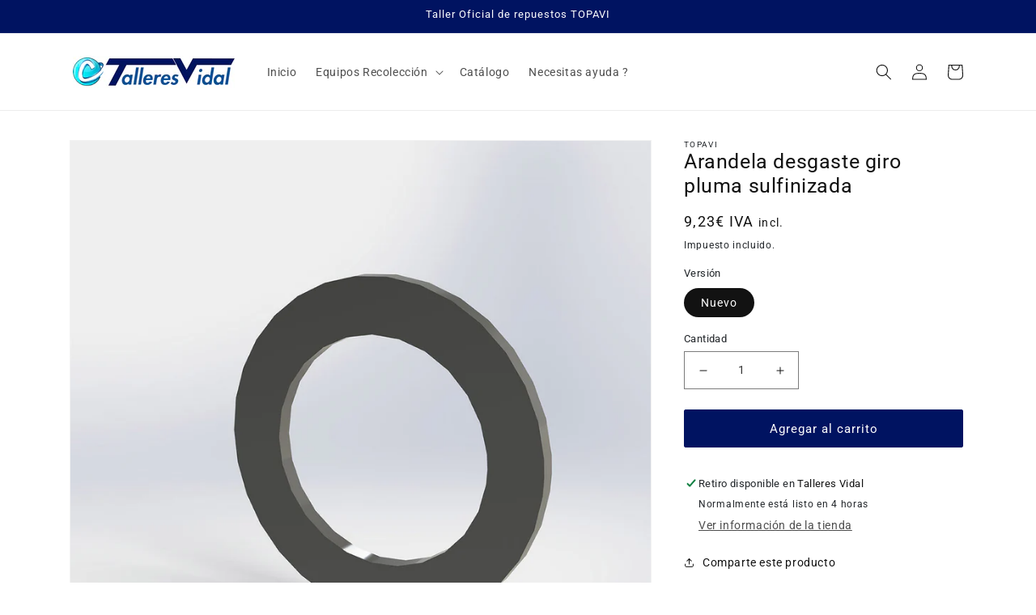

--- FILE ---
content_type: text/html; charset=utf-8
request_url: https://www.repuestostavi.es/products/arandela-desgaste-giro-pluma-sulfinizada
body_size: 26710
content:
<!doctype html>
<html class="no-js" lang="es">
  <head>
   <!-- Added by AVADA Cookies Bar -->
   <script>
   window.AVADA_COOKIES_BAR = window.AVADA_COOKIES_BAR || {};
   window.AVADA_COOKIES_BAR.shopId = 'uWQJRVWneJvVa4naWtBU';
   window.AVADA_COOKIES_BAR.status = false;
   AVADA_COOKIES_BAR ={"advancedSetting":false,"privacyLinkColor":"#2C332F","customCss":"","agreeButtonText":"Got it!","messageColor":"#2C332F","privacyLinkText":"Learn more","showPrivacyPolicy":true,"desktopFloatCardPosition":"bottom_left","theme":"basic","mobilePositions":"bottom","agreeBtnTextColor":"#FFFFFF","denyButtonText":"Decline","textAvada":"rgba(29, 29, 29, 0.8)","privacyLink":"https://recambiostopavi.myshopify.com/65130365172/policies/27111686388","denyTextColor":"#2C332F","agreeBtnBgColor":"#1AAC7A","iconColor":"#2C332F","textFont":"Noto+Sans","displayType":"full_bar","message":"This website uses cookies to make sure you get the best experience with us.","showIcon":true,"agreeBtnBorder":"#2C332F","themeName":"Basic","removeBranding":false,"desktopPosition":"bottom","showOnCountry":"all","shopId":"uWQJRVWneJvVa4naWtBU","bgColor":"#FFFFFF","textColor":"#1D1D1D","id":"apoSqJKZRt0nxdOvjWLA"}
 </script>
   <!-- /Added by AVADA Cookies Bar -->
 
    <meta charset="utf-8">
    <meta http-equiv="X-UA-Compatible" content="IE=edge">
    <meta name="viewport" content="width=device-width,initial-scale=1">
    <meta name="theme-color" content="">
    <link rel="canonical" href="https://www.repuestostavi.es/products/arandela-desgaste-giro-pluma-sulfinizada">
    <link rel="preconnect" href="https://cdn.shopify.com" crossorigin><link rel="icon" type="image/png" href="//www.repuestostavi.es/cdn/shop/files/Logo_Topavi_paraguas.jpg?crop=center&height=32&v=1690882831&width=32"><link rel="preconnect" href="https://fonts.shopifycdn.com" crossorigin><title>
      Arandela desgaste giro pluma sulfinizada
 &ndash; www.repuestostavi.es</title>

    

    

<meta property="og:site_name" content="www.repuestostavi.es">
<meta property="og:url" content="https://www.repuestostavi.es/products/arandela-desgaste-giro-pluma-sulfinizada">
<meta property="og:title" content="Arandela desgaste giro pluma sulfinizada">
<meta property="og:type" content="product">
<meta property="og:description" content="Talleres Vidal es distribuidor oficial de vibradores recolectores TOPAVI. Venta de productos, puesta a punto y mantenimiento. Venta de repuestos TOPAVI."><meta property="og:image" content="http://www.repuestostavi.es/cdn/shop/products/3190562193400016_ec17f09a-71fa-4ae5-acc4-215b32a82bfa.jpg?v=1658323213">
  <meta property="og:image:secure_url" content="https://www.repuestostavi.es/cdn/shop/products/3190562193400016_ec17f09a-71fa-4ae5-acc4-215b32a82bfa.jpg?v=1658323213">
  <meta property="og:image:width" content="1200">
  <meta property="og:image:height" content="1200"><meta property="og:price:amount" content="9,23">
  <meta property="og:price:currency" content="EUR"><meta name="twitter:card" content="summary_large_image">
<meta name="twitter:title" content="Arandela desgaste giro pluma sulfinizada">
<meta name="twitter:description" content="Talleres Vidal es distribuidor oficial de vibradores recolectores TOPAVI. Venta de productos, puesta a punto y mantenimiento. Venta de repuestos TOPAVI.">


    <script src="//www.repuestostavi.es/cdn/shop/t/1/assets/global.js?v=24850326154503943211655742744" defer="defer"></script>
    <script>window.performance && window.performance.mark && window.performance.mark('shopify.content_for_header.start');</script><meta id="shopify-digital-wallet" name="shopify-digital-wallet" content="/65130365172/digital_wallets/dialog">
<meta name="shopify-checkout-api-token" content="7471c68cff99acd2845b76c0e94cbd38">
<link rel="alternate" type="application/json+oembed" href="https://www.repuestostavi.es/products/arandela-desgaste-giro-pluma-sulfinizada.oembed">
<script async="async" src="/checkouts/internal/preloads.js?locale=es-ES"></script>
<link rel="preconnect" href="https://shop.app" crossorigin="anonymous">
<script async="async" src="https://shop.app/checkouts/internal/preloads.js?locale=es-ES&shop_id=65130365172" crossorigin="anonymous"></script>
<script id="shopify-features" type="application/json">{"accessToken":"7471c68cff99acd2845b76c0e94cbd38","betas":["rich-media-storefront-analytics"],"domain":"www.repuestostavi.es","predictiveSearch":true,"shopId":65130365172,"locale":"es"}</script>
<script>var Shopify = Shopify || {};
Shopify.shop = "recambiostopavi.myshopify.com";
Shopify.locale = "es";
Shopify.currency = {"active":"EUR","rate":"1.0"};
Shopify.country = "ES";
Shopify.theme = {"name":"Dawn","id":133606637812,"schema_name":"Dawn","schema_version":"5.0.0","theme_store_id":887,"role":"main"};
Shopify.theme.handle = "null";
Shopify.theme.style = {"id":null,"handle":null};
Shopify.cdnHost = "www.repuestostavi.es/cdn";
Shopify.routes = Shopify.routes || {};
Shopify.routes.root = "/";</script>
<script type="module">!function(o){(o.Shopify=o.Shopify||{}).modules=!0}(window);</script>
<script>!function(o){function n(){var o=[];function n(){o.push(Array.prototype.slice.apply(arguments))}return n.q=o,n}var t=o.Shopify=o.Shopify||{};t.loadFeatures=n(),t.autoloadFeatures=n()}(window);</script>
<script>
  window.ShopifyPay = window.ShopifyPay || {};
  window.ShopifyPay.apiHost = "shop.app\/pay";
  window.ShopifyPay.redirectState = null;
</script>
<script id="shop-js-analytics" type="application/json">{"pageType":"product"}</script>
<script defer="defer" async type="module" src="//www.repuestostavi.es/cdn/shopifycloud/shop-js/modules/v2/client.init-shop-cart-sync_B5knhve2.es.esm.js"></script>
<script defer="defer" async type="module" src="//www.repuestostavi.es/cdn/shopifycloud/shop-js/modules/v2/chunk.common_DUtBTchb.esm.js"></script>
<script type="module">
  await import("//www.repuestostavi.es/cdn/shopifycloud/shop-js/modules/v2/client.init-shop-cart-sync_B5knhve2.es.esm.js");
await import("//www.repuestostavi.es/cdn/shopifycloud/shop-js/modules/v2/chunk.common_DUtBTchb.esm.js");

  window.Shopify.SignInWithShop?.initShopCartSync?.({"fedCMEnabled":true,"windoidEnabled":true});

</script>
<script>
  window.Shopify = window.Shopify || {};
  if (!window.Shopify.featureAssets) window.Shopify.featureAssets = {};
  window.Shopify.featureAssets['shop-js'] = {"shop-cart-sync":["modules/v2/client.shop-cart-sync_Cu3ACRcZ.es.esm.js","modules/v2/chunk.common_DUtBTchb.esm.js"],"init-fed-cm":["modules/v2/client.init-fed-cm_BJrnB9kG.es.esm.js","modules/v2/chunk.common_DUtBTchb.esm.js"],"shop-button":["modules/v2/client.shop-button_CG6GKOD_.es.esm.js","modules/v2/chunk.common_DUtBTchb.esm.js"],"shop-cash-offers":["modules/v2/client.shop-cash-offers_gbZJIl7z.es.esm.js","modules/v2/chunk.common_DUtBTchb.esm.js","modules/v2/chunk.modal_BWJC_e_i.esm.js"],"init-windoid":["modules/v2/client.init-windoid_8ySNSk4Z.es.esm.js","modules/v2/chunk.common_DUtBTchb.esm.js"],"init-shop-email-lookup-coordinator":["modules/v2/client.init-shop-email-lookup-coordinator_wAcB8hvS.es.esm.js","modules/v2/chunk.common_DUtBTchb.esm.js"],"shop-toast-manager":["modules/v2/client.shop-toast-manager_Bg_V7N2L.es.esm.js","modules/v2/chunk.common_DUtBTchb.esm.js"],"shop-login-button":["modules/v2/client.shop-login-button_9GhCXlmE.es.esm.js","modules/v2/chunk.common_DUtBTchb.esm.js","modules/v2/chunk.modal_BWJC_e_i.esm.js"],"avatar":["modules/v2/client.avatar_BTnouDA3.es.esm.js"],"pay-button":["modules/v2/client.pay-button_18xvAuUL.es.esm.js","modules/v2/chunk.common_DUtBTchb.esm.js"],"init-shop-cart-sync":["modules/v2/client.init-shop-cart-sync_B5knhve2.es.esm.js","modules/v2/chunk.common_DUtBTchb.esm.js"],"init-customer-accounts":["modules/v2/client.init-customer-accounts_BuGWnp7m.es.esm.js","modules/v2/client.shop-login-button_9GhCXlmE.es.esm.js","modules/v2/chunk.common_DUtBTchb.esm.js","modules/v2/chunk.modal_BWJC_e_i.esm.js"],"init-shop-for-new-customer-accounts":["modules/v2/client.init-shop-for-new-customer-accounts_B-HfpYBc.es.esm.js","modules/v2/client.shop-login-button_9GhCXlmE.es.esm.js","modules/v2/chunk.common_DUtBTchb.esm.js","modules/v2/chunk.modal_BWJC_e_i.esm.js"],"init-customer-accounts-sign-up":["modules/v2/client.init-customer-accounts-sign-up_C94lauhm.es.esm.js","modules/v2/client.shop-login-button_9GhCXlmE.es.esm.js","modules/v2/chunk.common_DUtBTchb.esm.js","modules/v2/chunk.modal_BWJC_e_i.esm.js"],"checkout-modal":["modules/v2/client.checkout-modal_DUL5NYMv.es.esm.js","modules/v2/chunk.common_DUtBTchb.esm.js","modules/v2/chunk.modal_BWJC_e_i.esm.js"],"shop-follow-button":["modules/v2/client.shop-follow-button_Mw9EIQD1.es.esm.js","modules/v2/chunk.common_DUtBTchb.esm.js","modules/v2/chunk.modal_BWJC_e_i.esm.js"],"lead-capture":["modules/v2/client.lead-capture_DYjuQXkS.es.esm.js","modules/v2/chunk.common_DUtBTchb.esm.js","modules/v2/chunk.modal_BWJC_e_i.esm.js"],"shop-login":["modules/v2/client.shop-login_DK54Bfm6.es.esm.js","modules/v2/chunk.common_DUtBTchb.esm.js","modules/v2/chunk.modal_BWJC_e_i.esm.js"],"payment-terms":["modules/v2/client.payment-terms_JXZtx-3Y.es.esm.js","modules/v2/chunk.common_DUtBTchb.esm.js","modules/v2/chunk.modal_BWJC_e_i.esm.js"]};
</script>
<script id="__st">var __st={"a":65130365172,"offset":3600,"reqid":"359dde59-e72b-4d29-b5cc-dd111be64920-1768387597","pageurl":"www.repuestostavi.es\/products\/arandela-desgaste-giro-pluma-sulfinizada","u":"c564c9a0a845","p":"product","rtyp":"product","rid":7776767246580};</script>
<script>window.ShopifyPaypalV4VisibilityTracking = true;</script>
<script id="captcha-bootstrap">!function(){'use strict';const t='contact',e='account',n='new_comment',o=[[t,t],['blogs',n],['comments',n],[t,'customer']],c=[[e,'customer_login'],[e,'guest_login'],[e,'recover_customer_password'],[e,'create_customer']],r=t=>t.map((([t,e])=>`form[action*='/${t}']:not([data-nocaptcha='true']) input[name='form_type'][value='${e}']`)).join(','),a=t=>()=>t?[...document.querySelectorAll(t)].map((t=>t.form)):[];function s(){const t=[...o],e=r(t);return a(e)}const i='password',u='form_key',d=['recaptcha-v3-token','g-recaptcha-response','h-captcha-response',i],f=()=>{try{return window.sessionStorage}catch{return}},m='__shopify_v',_=t=>t.elements[u];function p(t,e,n=!1){try{const o=window.sessionStorage,c=JSON.parse(o.getItem(e)),{data:r}=function(t){const{data:e,action:n}=t;return t[m]||n?{data:e,action:n}:{data:t,action:n}}(c);for(const[e,n]of Object.entries(r))t.elements[e]&&(t.elements[e].value=n);n&&o.removeItem(e)}catch(o){console.error('form repopulation failed',{error:o})}}const l='form_type',E='cptcha';function T(t){t.dataset[E]=!0}const w=window,h=w.document,L='Shopify',v='ce_forms',y='captcha';let A=!1;((t,e)=>{const n=(g='f06e6c50-85a8-45c8-87d0-21a2b65856fe',I='https://cdn.shopify.com/shopifycloud/storefront-forms-hcaptcha/ce_storefront_forms_captcha_hcaptcha.v1.5.2.iife.js',D={infoText:'Protegido por hCaptcha',privacyText:'Privacidad',termsText:'Términos'},(t,e,n)=>{const o=w[L][v],c=o.bindForm;if(c)return c(t,g,e,D).then(n);var r;o.q.push([[t,g,e,D],n]),r=I,A||(h.body.append(Object.assign(h.createElement('script'),{id:'captcha-provider',async:!0,src:r})),A=!0)});var g,I,D;w[L]=w[L]||{},w[L][v]=w[L][v]||{},w[L][v].q=[],w[L][y]=w[L][y]||{},w[L][y].protect=function(t,e){n(t,void 0,e),T(t)},Object.freeze(w[L][y]),function(t,e,n,w,h,L){const[v,y,A,g]=function(t,e,n){const i=e?o:[],u=t?c:[],d=[...i,...u],f=r(d),m=r(i),_=r(d.filter((([t,e])=>n.includes(e))));return[a(f),a(m),a(_),s()]}(w,h,L),I=t=>{const e=t.target;return e instanceof HTMLFormElement?e:e&&e.form},D=t=>v().includes(t);t.addEventListener('submit',(t=>{const e=I(t);if(!e)return;const n=D(e)&&!e.dataset.hcaptchaBound&&!e.dataset.recaptchaBound,o=_(e),c=g().includes(e)&&(!o||!o.value);(n||c)&&t.preventDefault(),c&&!n&&(function(t){try{if(!f())return;!function(t){const e=f();if(!e)return;const n=_(t);if(!n)return;const o=n.value;o&&e.removeItem(o)}(t);const e=Array.from(Array(32),(()=>Math.random().toString(36)[2])).join('');!function(t,e){_(t)||t.append(Object.assign(document.createElement('input'),{type:'hidden',name:u})),t.elements[u].value=e}(t,e),function(t,e){const n=f();if(!n)return;const o=[...t.querySelectorAll(`input[type='${i}']`)].map((({name:t})=>t)),c=[...d,...o],r={};for(const[a,s]of new FormData(t).entries())c.includes(a)||(r[a]=s);n.setItem(e,JSON.stringify({[m]:1,action:t.action,data:r}))}(t,e)}catch(e){console.error('failed to persist form',e)}}(e),e.submit())}));const S=(t,e)=>{t&&!t.dataset[E]&&(n(t,e.some((e=>e===t))),T(t))};for(const o of['focusin','change'])t.addEventListener(o,(t=>{const e=I(t);D(e)&&S(e,y())}));const B=e.get('form_key'),M=e.get(l),P=B&&M;t.addEventListener('DOMContentLoaded',(()=>{const t=y();if(P)for(const e of t)e.elements[l].value===M&&p(e,B);[...new Set([...A(),...v().filter((t=>'true'===t.dataset.shopifyCaptcha))])].forEach((e=>S(e,t)))}))}(h,new URLSearchParams(w.location.search),n,t,e,['guest_login'])})(!0,!0)}();</script>
<script integrity="sha256-4kQ18oKyAcykRKYeNunJcIwy7WH5gtpwJnB7kiuLZ1E=" data-source-attribution="shopify.loadfeatures" defer="defer" src="//www.repuestostavi.es/cdn/shopifycloud/storefront/assets/storefront/load_feature-a0a9edcb.js" crossorigin="anonymous"></script>
<script crossorigin="anonymous" defer="defer" src="//www.repuestostavi.es/cdn/shopifycloud/storefront/assets/shopify_pay/storefront-65b4c6d7.js?v=20250812"></script>
<script data-source-attribution="shopify.dynamic_checkout.dynamic.init">var Shopify=Shopify||{};Shopify.PaymentButton=Shopify.PaymentButton||{isStorefrontPortableWallets:!0,init:function(){window.Shopify.PaymentButton.init=function(){};var t=document.createElement("script");t.src="https://www.repuestostavi.es/cdn/shopifycloud/portable-wallets/latest/portable-wallets.es.js",t.type="module",document.head.appendChild(t)}};
</script>
<script data-source-attribution="shopify.dynamic_checkout.buyer_consent">
  function portableWalletsHideBuyerConsent(e){var t=document.getElementById("shopify-buyer-consent"),n=document.getElementById("shopify-subscription-policy-button");t&&n&&(t.classList.add("hidden"),t.setAttribute("aria-hidden","true"),n.removeEventListener("click",e))}function portableWalletsShowBuyerConsent(e){var t=document.getElementById("shopify-buyer-consent"),n=document.getElementById("shopify-subscription-policy-button");t&&n&&(t.classList.remove("hidden"),t.removeAttribute("aria-hidden"),n.addEventListener("click",e))}window.Shopify?.PaymentButton&&(window.Shopify.PaymentButton.hideBuyerConsent=portableWalletsHideBuyerConsent,window.Shopify.PaymentButton.showBuyerConsent=portableWalletsShowBuyerConsent);
</script>
<script data-source-attribution="shopify.dynamic_checkout.cart.bootstrap">document.addEventListener("DOMContentLoaded",(function(){function t(){return document.querySelector("shopify-accelerated-checkout-cart, shopify-accelerated-checkout")}if(t())Shopify.PaymentButton.init();else{new MutationObserver((function(e,n){t()&&(Shopify.PaymentButton.init(),n.disconnect())})).observe(document.body,{childList:!0,subtree:!0})}}));
</script>
<script id='scb4127' type='text/javascript' async='' src='https://www.repuestostavi.es/cdn/shopifycloud/privacy-banner/storefront-banner.js'></script><link id="shopify-accelerated-checkout-styles" rel="stylesheet" media="screen" href="https://www.repuestostavi.es/cdn/shopifycloud/portable-wallets/latest/accelerated-checkout-backwards-compat.css" crossorigin="anonymous">
<style id="shopify-accelerated-checkout-cart">
        #shopify-buyer-consent {
  margin-top: 1em;
  display: inline-block;
  width: 100%;
}

#shopify-buyer-consent.hidden {
  display: none;
}

#shopify-subscription-policy-button {
  background: none;
  border: none;
  padding: 0;
  text-decoration: underline;
  font-size: inherit;
  cursor: pointer;
}

#shopify-subscription-policy-button::before {
  box-shadow: none;
}

      </style>
<script id="sections-script" data-sections="product-recommendations,header,footer" defer="defer" src="//www.repuestostavi.es/cdn/shop/t/1/compiled_assets/scripts.js?1018"></script>
<script>window.performance && window.performance.mark && window.performance.mark('shopify.content_for_header.end');</script>


    <style data-shopify>
      @font-face {
  font-family: Assistant;
  font-weight: 400;
  font-style: normal;
  font-display: swap;
  src: url("//www.repuestostavi.es/cdn/fonts/assistant/assistant_n4.9120912a469cad1cc292572851508ca49d12e768.woff2") format("woff2"),
       url("//www.repuestostavi.es/cdn/fonts/assistant/assistant_n4.6e9875ce64e0fefcd3f4446b7ec9036b3ddd2985.woff") format("woff");
}

      @font-face {
  font-family: Assistant;
  font-weight: 700;
  font-style: normal;
  font-display: swap;
  src: url("//www.repuestostavi.es/cdn/fonts/assistant/assistant_n7.bf44452348ec8b8efa3aa3068825305886b1c83c.woff2") format("woff2"),
       url("//www.repuestostavi.es/cdn/fonts/assistant/assistant_n7.0c887fee83f6b3bda822f1150b912c72da0f7b64.woff") format("woff");
}

      
      
      @font-face {
  font-family: Roboto;
  font-weight: 400;
  font-style: normal;
  font-display: swap;
  src: url("//www.repuestostavi.es/cdn/fonts/roboto/roboto_n4.2019d890f07b1852f56ce63ba45b2db45d852cba.woff2") format("woff2"),
       url("//www.repuestostavi.es/cdn/fonts/roboto/roboto_n4.238690e0007583582327135619c5f7971652fa9d.woff") format("woff");
}


      :root {
        --font-body-family: Assistant, sans-serif;
        --font-body-style: normal;
        --font-body-weight: 400;
        --font-body-weight-bold: 700;

        --font-heading-family: Roboto, sans-serif;
        --font-heading-style: normal;
        --font-heading-weight: 400;

        --font-body-scale: 1.0;
        --font-heading-scale: 1.0;

        --color-base-text: 18, 18, 18;
        --color-shadow: 18, 18, 18;
        --color-base-background-1: 255, 255, 255;
        --color-base-background-2: 255, 255, 255;
        --color-base-solid-button-labels: 255, 255, 255;
        --color-base-outline-button-labels: 18, 18, 18;
        --color-base-accent-1: 0, 19, 97;
        --color-base-accent-2: 242, 0, 1;
        --payment-terms-background-color: #ffffff;

        --gradient-base-background-1: #ffffff;
        --gradient-base-background-2: #ffffff;
        --gradient-base-accent-1: #001361;
        --gradient-base-accent-2: #f20001;

        --media-padding: px;
        --media-border-opacity: 0.05;
        --media-border-width: 1px;
        --media-radius: 0px;
        --media-shadow-opacity: 0.0;
        --media-shadow-horizontal-offset: 0px;
        --media-shadow-vertical-offset: 4px;
        --media-shadow-blur-radius: 5px;

        --page-width: 120rem;
        --page-width-margin: 0rem;

        --card-image-padding: 0.0rem;
        --card-corner-radius: 0.0rem;
        --card-text-alignment: left;
        --card-border-width: 0.0rem;
        --card-border-opacity: 0.1;
        --card-shadow-opacity: 0.0;
        --card-shadow-horizontal-offset: 0.0rem;
        --card-shadow-vertical-offset: 0.4rem;
        --card-shadow-blur-radius: 0.5rem;

        --badge-corner-radius: 4.0rem;

        --popup-border-width: 1px;
        --popup-border-opacity: 0.1;
        --popup-corner-radius: 0px;
        --popup-shadow-opacity: 0.0;
        --popup-shadow-horizontal-offset: 0px;
        --popup-shadow-vertical-offset: 4px;
        --popup-shadow-blur-radius: 5px;

        --drawer-border-width: 1px;
        --drawer-border-opacity: 0.1;
        --drawer-shadow-opacity: 0.0;
        --drawer-shadow-horizontal-offset: 0px;
        --drawer-shadow-vertical-offset: 4px;
        --drawer-shadow-blur-radius: 5px;

        --spacing-sections-desktop: 0px;
        --spacing-sections-mobile: 0px;

        --grid-desktop-vertical-spacing: 8px;
        --grid-desktop-horizontal-spacing: 8px;
        --grid-mobile-vertical-spacing: 4px;
        --grid-mobile-horizontal-spacing: 4px;

        --text-boxes-border-opacity: 0.1;
        --text-boxes-border-width: 0px;
        --text-boxes-radius: 0px;
        --text-boxes-shadow-opacity: 0.0;
        --text-boxes-shadow-horizontal-offset: 0px;
        --text-boxes-shadow-vertical-offset: 4px;
        --text-boxes-shadow-blur-radius: 5px;

        --buttons-radius: 2px;
        --buttons-radius-outset: 3px;
        --buttons-border-width: 1px;
        --buttons-border-opacity: 1.0;
        --buttons-shadow-opacity: 0.0;
        --buttons-shadow-horizontal-offset: 0px;
        --buttons-shadow-vertical-offset: 4px;
        --buttons-shadow-blur-radius: 5px;
        --buttons-border-offset: 0.3px;

        --inputs-radius: 0px;
        --inputs-border-width: 1px;
        --inputs-border-opacity: 0.55;
        --inputs-shadow-opacity: 0.0;
        --inputs-shadow-horizontal-offset: 0px;
        --inputs-margin-offset: 0px;
        --inputs-shadow-vertical-offset: 4px;
        --inputs-shadow-blur-radius: 5px;
        --inputs-radius-outset: 0px;

        --variant-pills-radius: 40px;
        --variant-pills-border-width: 1px;
        --variant-pills-border-opacity: 0.55;
        --variant-pills-shadow-opacity: 0.0;
        --variant-pills-shadow-horizontal-offset: 0px;
        --variant-pills-shadow-vertical-offset: 4px;
        --variant-pills-shadow-blur-radius: 5px;
      }

      *,
      *::before,
      *::after {
        box-sizing: inherit;
      }

      html {
        box-sizing: border-box;
        font-size: calc(var(--font-body-scale) * 62.5%);
        height: 100%;
      }

      body {
        display: grid;
        grid-template-rows: auto auto 1fr auto;
        grid-template-columns: 100%;
        min-height: 100%;
        margin: 0;
        font-size: 1.5rem;
        letter-spacing: 0.06rem;
        line-height: calc(1 + 0.8 / var(--font-body-scale));
        font-family: var(--font-body-family);
        font-style: var(--font-body-style);
        font-weight: var(--font-body-weight);
      }

      @media screen and (min-width: 750px) {
        body {
          font-size: 1.6rem;
        }
      }
    </style>

    <link href="//www.repuestostavi.es/cdn/shop/t/1/assets/base.css?v=23020553551855645191659783199" rel="stylesheet" type="text/css" media="all" />
<link rel="preload" as="font" href="//www.repuestostavi.es/cdn/fonts/assistant/assistant_n4.9120912a469cad1cc292572851508ca49d12e768.woff2" type="font/woff2" crossorigin><link rel="preload" as="font" href="//www.repuestostavi.es/cdn/fonts/roboto/roboto_n4.2019d890f07b1852f56ce63ba45b2db45d852cba.woff2" type="font/woff2" crossorigin><link rel="stylesheet" href="//www.repuestostavi.es/cdn/shop/t/1/assets/component-predictive-search.css?v=165644661289088488651655742741" media="print" onload="this.media='all'"><script>document.documentElement.className = document.documentElement.className.replace('no-js', 'js');
    if (Shopify.designMode) {
      document.documentElement.classList.add('shopify-design-mode');
    }
    </script>
    <!-- css-propios -->
    <link rel="stylesheet" href="https://cdnjs.cloudflare.com/ajax/libs/font-awesome/6.1.1/css/all.min.css" integrity="sha512-KfkfwYDsLkIlwQp6LFnl8zNdLGxu9YAA1QvwINks4PhcElQSvqcyVLLD9aMhXd13uQjoXtEKNosOWaZqXgel0g==" crossorigin="anonymous" referrerpolicy="no-referrer" />
    <link rel="stylesheet" href="https://cdn.jsdelivr.net/npm/bootstrap@4.6.1/dist/css/bootstrap.min.css" integrity="sha384-zCbKRCUGaJDkqS1kPbPd7TveP5iyJE0EjAuZQTgFLD2ylzuqKfdKlfG/eSrtxUkn" crossorigin="anonymous">
    

  <link href="https://monorail-edge.shopifysvc.com" rel="dns-prefetch">
<script>(function(){if ("sendBeacon" in navigator && "performance" in window) {try {var session_token_from_headers = performance.getEntriesByType('navigation')[0].serverTiming.find(x => x.name == '_s').description;} catch {var session_token_from_headers = undefined;}var session_cookie_matches = document.cookie.match(/_shopify_s=([^;]*)/);var session_token_from_cookie = session_cookie_matches && session_cookie_matches.length === 2 ? session_cookie_matches[1] : "";var session_token = session_token_from_headers || session_token_from_cookie || "";function handle_abandonment_event(e) {var entries = performance.getEntries().filter(function(entry) {return /monorail-edge.shopifysvc.com/.test(entry.name);});if (!window.abandonment_tracked && entries.length === 0) {window.abandonment_tracked = true;var currentMs = Date.now();var navigation_start = performance.timing.navigationStart;var payload = {shop_id: 65130365172,url: window.location.href,navigation_start,duration: currentMs - navigation_start,session_token,page_type: "product"};window.navigator.sendBeacon("https://monorail-edge.shopifysvc.com/v1/produce", JSON.stringify({schema_id: "online_store_buyer_site_abandonment/1.1",payload: payload,metadata: {event_created_at_ms: currentMs,event_sent_at_ms: currentMs}}));}}window.addEventListener('pagehide', handle_abandonment_event);}}());</script>
<script id="web-pixels-manager-setup">(function e(e,d,r,n,o){if(void 0===o&&(o={}),!Boolean(null===(a=null===(i=window.Shopify)||void 0===i?void 0:i.analytics)||void 0===a?void 0:a.replayQueue)){var i,a;window.Shopify=window.Shopify||{};var t=window.Shopify;t.analytics=t.analytics||{};var s=t.analytics;s.replayQueue=[],s.publish=function(e,d,r){return s.replayQueue.push([e,d,r]),!0};try{self.performance.mark("wpm:start")}catch(e){}var l=function(){var e={modern:/Edge?\/(1{2}[4-9]|1[2-9]\d|[2-9]\d{2}|\d{4,})\.\d+(\.\d+|)|Firefox\/(1{2}[4-9]|1[2-9]\d|[2-9]\d{2}|\d{4,})\.\d+(\.\d+|)|Chrom(ium|e)\/(9{2}|\d{3,})\.\d+(\.\d+|)|(Maci|X1{2}).+ Version\/(15\.\d+|(1[6-9]|[2-9]\d|\d{3,})\.\d+)([,.]\d+|)( \(\w+\)|)( Mobile\/\w+|) Safari\/|Chrome.+OPR\/(9{2}|\d{3,})\.\d+\.\d+|(CPU[ +]OS|iPhone[ +]OS|CPU[ +]iPhone|CPU IPhone OS|CPU iPad OS)[ +]+(15[._]\d+|(1[6-9]|[2-9]\d|\d{3,})[._]\d+)([._]\d+|)|Android:?[ /-](13[3-9]|1[4-9]\d|[2-9]\d{2}|\d{4,})(\.\d+|)(\.\d+|)|Android.+Firefox\/(13[5-9]|1[4-9]\d|[2-9]\d{2}|\d{4,})\.\d+(\.\d+|)|Android.+Chrom(ium|e)\/(13[3-9]|1[4-9]\d|[2-9]\d{2}|\d{4,})\.\d+(\.\d+|)|SamsungBrowser\/([2-9]\d|\d{3,})\.\d+/,legacy:/Edge?\/(1[6-9]|[2-9]\d|\d{3,})\.\d+(\.\d+|)|Firefox\/(5[4-9]|[6-9]\d|\d{3,})\.\d+(\.\d+|)|Chrom(ium|e)\/(5[1-9]|[6-9]\d|\d{3,})\.\d+(\.\d+|)([\d.]+$|.*Safari\/(?![\d.]+ Edge\/[\d.]+$))|(Maci|X1{2}).+ Version\/(10\.\d+|(1[1-9]|[2-9]\d|\d{3,})\.\d+)([,.]\d+|)( \(\w+\)|)( Mobile\/\w+|) Safari\/|Chrome.+OPR\/(3[89]|[4-9]\d|\d{3,})\.\d+\.\d+|(CPU[ +]OS|iPhone[ +]OS|CPU[ +]iPhone|CPU IPhone OS|CPU iPad OS)[ +]+(10[._]\d+|(1[1-9]|[2-9]\d|\d{3,})[._]\d+)([._]\d+|)|Android:?[ /-](13[3-9]|1[4-9]\d|[2-9]\d{2}|\d{4,})(\.\d+|)(\.\d+|)|Mobile Safari.+OPR\/([89]\d|\d{3,})\.\d+\.\d+|Android.+Firefox\/(13[5-9]|1[4-9]\d|[2-9]\d{2}|\d{4,})\.\d+(\.\d+|)|Android.+Chrom(ium|e)\/(13[3-9]|1[4-9]\d|[2-9]\d{2}|\d{4,})\.\d+(\.\d+|)|Android.+(UC? ?Browser|UCWEB|U3)[ /]?(15\.([5-9]|\d{2,})|(1[6-9]|[2-9]\d|\d{3,})\.\d+)\.\d+|SamsungBrowser\/(5\.\d+|([6-9]|\d{2,})\.\d+)|Android.+MQ{2}Browser\/(14(\.(9|\d{2,})|)|(1[5-9]|[2-9]\d|\d{3,})(\.\d+|))(\.\d+|)|K[Aa][Ii]OS\/(3\.\d+|([4-9]|\d{2,})\.\d+)(\.\d+|)/},d=e.modern,r=e.legacy,n=navigator.userAgent;return n.match(d)?"modern":n.match(r)?"legacy":"unknown"}(),u="modern"===l?"modern":"legacy",c=(null!=n?n:{modern:"",legacy:""})[u],f=function(e){return[e.baseUrl,"/wpm","/b",e.hashVersion,"modern"===e.buildTarget?"m":"l",".js"].join("")}({baseUrl:d,hashVersion:r,buildTarget:u}),m=function(e){var d=e.version,r=e.bundleTarget,n=e.surface,o=e.pageUrl,i=e.monorailEndpoint;return{emit:function(e){var a=e.status,t=e.errorMsg,s=(new Date).getTime(),l=JSON.stringify({metadata:{event_sent_at_ms:s},events:[{schema_id:"web_pixels_manager_load/3.1",payload:{version:d,bundle_target:r,page_url:o,status:a,surface:n,error_msg:t},metadata:{event_created_at_ms:s}}]});if(!i)return console&&console.warn&&console.warn("[Web Pixels Manager] No Monorail endpoint provided, skipping logging."),!1;try{return self.navigator.sendBeacon.bind(self.navigator)(i,l)}catch(e){}var u=new XMLHttpRequest;try{return u.open("POST",i,!0),u.setRequestHeader("Content-Type","text/plain"),u.send(l),!0}catch(e){return console&&console.warn&&console.warn("[Web Pixels Manager] Got an unhandled error while logging to Monorail."),!1}}}}({version:r,bundleTarget:l,surface:e.surface,pageUrl:self.location.href,monorailEndpoint:e.monorailEndpoint});try{o.browserTarget=l,function(e){var d=e.src,r=e.async,n=void 0===r||r,o=e.onload,i=e.onerror,a=e.sri,t=e.scriptDataAttributes,s=void 0===t?{}:t,l=document.createElement("script"),u=document.querySelector("head"),c=document.querySelector("body");if(l.async=n,l.src=d,a&&(l.integrity=a,l.crossOrigin="anonymous"),s)for(var f in s)if(Object.prototype.hasOwnProperty.call(s,f))try{l.dataset[f]=s[f]}catch(e){}if(o&&l.addEventListener("load",o),i&&l.addEventListener("error",i),u)u.appendChild(l);else{if(!c)throw new Error("Did not find a head or body element to append the script");c.appendChild(l)}}({src:f,async:!0,onload:function(){if(!function(){var e,d;return Boolean(null===(d=null===(e=window.Shopify)||void 0===e?void 0:e.analytics)||void 0===d?void 0:d.initialized)}()){var d=window.webPixelsManager.init(e)||void 0;if(d){var r=window.Shopify.analytics;r.replayQueue.forEach((function(e){var r=e[0],n=e[1],o=e[2];d.publishCustomEvent(r,n,o)})),r.replayQueue=[],r.publish=d.publishCustomEvent,r.visitor=d.visitor,r.initialized=!0}}},onerror:function(){return m.emit({status:"failed",errorMsg:"".concat(f," has failed to load")})},sri:function(e){var d=/^sha384-[A-Za-z0-9+/=]+$/;return"string"==typeof e&&d.test(e)}(c)?c:"",scriptDataAttributes:o}),m.emit({status:"loading"})}catch(e){m.emit({status:"failed",errorMsg:(null==e?void 0:e.message)||"Unknown error"})}}})({shopId: 65130365172,storefrontBaseUrl: "https://www.repuestostavi.es",extensionsBaseUrl: "https://extensions.shopifycdn.com/cdn/shopifycloud/web-pixels-manager",monorailEndpoint: "https://monorail-edge.shopifysvc.com/unstable/produce_batch",surface: "storefront-renderer",enabledBetaFlags: ["2dca8a86","a0d5f9d2"],webPixelsConfigList: [{"id":"shopify-app-pixel","configuration":"{}","eventPayloadVersion":"v1","runtimeContext":"STRICT","scriptVersion":"0450","apiClientId":"shopify-pixel","type":"APP","privacyPurposes":["ANALYTICS","MARKETING"]},{"id":"shopify-custom-pixel","eventPayloadVersion":"v1","runtimeContext":"LAX","scriptVersion":"0450","apiClientId":"shopify-pixel","type":"CUSTOM","privacyPurposes":["ANALYTICS","MARKETING"]}],isMerchantRequest: false,initData: {"shop":{"name":"www.repuestostavi.es","paymentSettings":{"currencyCode":"EUR"},"myshopifyDomain":"recambiostopavi.myshopify.com","countryCode":"ES","storefrontUrl":"https:\/\/www.repuestostavi.es"},"customer":null,"cart":null,"checkout":null,"productVariants":[{"price":{"amount":9.23,"currencyCode":"EUR"},"product":{"title":"Arandela desgaste giro pluma sulfinizada","vendor":"Topavi","id":"7776767246580","untranslatedTitle":"Arandela desgaste giro pluma sulfinizada","url":"\/products\/arandela-desgaste-giro-pluma-sulfinizada","type":"Arandelas, tornillos, tuercas y otros elementos fijación"},"id":"43087236497652","image":{"src":"\/\/www.repuestostavi.es\/cdn\/shop\/products\/3190562193400016_ec17f09a-71fa-4ae5-acc4-215b32a82bfa.jpg?v=1658323213"},"sku":"3190562193400016","title":"Nuevo","untranslatedTitle":"Nuevo"}],"purchasingCompany":null},},"https://www.repuestostavi.es/cdn","7cecd0b6w90c54c6cpe92089d5m57a67346",{"modern":"","legacy":""},{"shopId":"65130365172","storefrontBaseUrl":"https:\/\/www.repuestostavi.es","extensionBaseUrl":"https:\/\/extensions.shopifycdn.com\/cdn\/shopifycloud\/web-pixels-manager","surface":"storefront-renderer","enabledBetaFlags":"[\"2dca8a86\", \"a0d5f9d2\"]","isMerchantRequest":"false","hashVersion":"7cecd0b6w90c54c6cpe92089d5m57a67346","publish":"custom","events":"[[\"page_viewed\",{}],[\"product_viewed\",{\"productVariant\":{\"price\":{\"amount\":9.23,\"currencyCode\":\"EUR\"},\"product\":{\"title\":\"Arandela desgaste giro pluma sulfinizada\",\"vendor\":\"Topavi\",\"id\":\"7776767246580\",\"untranslatedTitle\":\"Arandela desgaste giro pluma sulfinizada\",\"url\":\"\/products\/arandela-desgaste-giro-pluma-sulfinizada\",\"type\":\"Arandelas, tornillos, tuercas y otros elementos fijación\"},\"id\":\"43087236497652\",\"image\":{\"src\":\"\/\/www.repuestostavi.es\/cdn\/shop\/products\/3190562193400016_ec17f09a-71fa-4ae5-acc4-215b32a82bfa.jpg?v=1658323213\"},\"sku\":\"3190562193400016\",\"title\":\"Nuevo\",\"untranslatedTitle\":\"Nuevo\"}}]]"});</script><script>
  window.ShopifyAnalytics = window.ShopifyAnalytics || {};
  window.ShopifyAnalytics.meta = window.ShopifyAnalytics.meta || {};
  window.ShopifyAnalytics.meta.currency = 'EUR';
  var meta = {"product":{"id":7776767246580,"gid":"gid:\/\/shopify\/Product\/7776767246580","vendor":"Topavi","type":"Arandelas, tornillos, tuercas y otros elementos fijación","handle":"arandela-desgaste-giro-pluma-sulfinizada","variants":[{"id":43087236497652,"price":923,"name":"Arandela desgaste giro pluma sulfinizada - Nuevo","public_title":"Nuevo","sku":"3190562193400016"}],"remote":false},"page":{"pageType":"product","resourceType":"product","resourceId":7776767246580,"requestId":"359dde59-e72b-4d29-b5cc-dd111be64920-1768387597"}};
  for (var attr in meta) {
    window.ShopifyAnalytics.meta[attr] = meta[attr];
  }
</script>
<script class="analytics">
  (function () {
    var customDocumentWrite = function(content) {
      var jquery = null;

      if (window.jQuery) {
        jquery = window.jQuery;
      } else if (window.Checkout && window.Checkout.$) {
        jquery = window.Checkout.$;
      }

      if (jquery) {
        jquery('body').append(content);
      }
    };

    var hasLoggedConversion = function(token) {
      if (token) {
        return document.cookie.indexOf('loggedConversion=' + token) !== -1;
      }
      return false;
    }

    var setCookieIfConversion = function(token) {
      if (token) {
        var twoMonthsFromNow = new Date(Date.now());
        twoMonthsFromNow.setMonth(twoMonthsFromNow.getMonth() + 2);

        document.cookie = 'loggedConversion=' + token + '; expires=' + twoMonthsFromNow;
      }
    }

    var trekkie = window.ShopifyAnalytics.lib = window.trekkie = window.trekkie || [];
    if (trekkie.integrations) {
      return;
    }
    trekkie.methods = [
      'identify',
      'page',
      'ready',
      'track',
      'trackForm',
      'trackLink'
    ];
    trekkie.factory = function(method) {
      return function() {
        var args = Array.prototype.slice.call(arguments);
        args.unshift(method);
        trekkie.push(args);
        return trekkie;
      };
    };
    for (var i = 0; i < trekkie.methods.length; i++) {
      var key = trekkie.methods[i];
      trekkie[key] = trekkie.factory(key);
    }
    trekkie.load = function(config) {
      trekkie.config = config || {};
      trekkie.config.initialDocumentCookie = document.cookie;
      var first = document.getElementsByTagName('script')[0];
      var script = document.createElement('script');
      script.type = 'text/javascript';
      script.onerror = function(e) {
        var scriptFallback = document.createElement('script');
        scriptFallback.type = 'text/javascript';
        scriptFallback.onerror = function(error) {
                var Monorail = {
      produce: function produce(monorailDomain, schemaId, payload) {
        var currentMs = new Date().getTime();
        var event = {
          schema_id: schemaId,
          payload: payload,
          metadata: {
            event_created_at_ms: currentMs,
            event_sent_at_ms: currentMs
          }
        };
        return Monorail.sendRequest("https://" + monorailDomain + "/v1/produce", JSON.stringify(event));
      },
      sendRequest: function sendRequest(endpointUrl, payload) {
        // Try the sendBeacon API
        if (window && window.navigator && typeof window.navigator.sendBeacon === 'function' && typeof window.Blob === 'function' && !Monorail.isIos12()) {
          var blobData = new window.Blob([payload], {
            type: 'text/plain'
          });

          if (window.navigator.sendBeacon(endpointUrl, blobData)) {
            return true;
          } // sendBeacon was not successful

        } // XHR beacon

        var xhr = new XMLHttpRequest();

        try {
          xhr.open('POST', endpointUrl);
          xhr.setRequestHeader('Content-Type', 'text/plain');
          xhr.send(payload);
        } catch (e) {
          console.log(e);
        }

        return false;
      },
      isIos12: function isIos12() {
        return window.navigator.userAgent.lastIndexOf('iPhone; CPU iPhone OS 12_') !== -1 || window.navigator.userAgent.lastIndexOf('iPad; CPU OS 12_') !== -1;
      }
    };
    Monorail.produce('monorail-edge.shopifysvc.com',
      'trekkie_storefront_load_errors/1.1',
      {shop_id: 65130365172,
      theme_id: 133606637812,
      app_name: "storefront",
      context_url: window.location.href,
      source_url: "//www.repuestostavi.es/cdn/s/trekkie.storefront.55c6279c31a6628627b2ba1c5ff367020da294e2.min.js"});

        };
        scriptFallback.async = true;
        scriptFallback.src = '//www.repuestostavi.es/cdn/s/trekkie.storefront.55c6279c31a6628627b2ba1c5ff367020da294e2.min.js';
        first.parentNode.insertBefore(scriptFallback, first);
      };
      script.async = true;
      script.src = '//www.repuestostavi.es/cdn/s/trekkie.storefront.55c6279c31a6628627b2ba1c5ff367020da294e2.min.js';
      first.parentNode.insertBefore(script, first);
    };
    trekkie.load(
      {"Trekkie":{"appName":"storefront","development":false,"defaultAttributes":{"shopId":65130365172,"isMerchantRequest":null,"themeId":133606637812,"themeCityHash":"8800437150441412728","contentLanguage":"es","currency":"EUR","eventMetadataId":"a88bba88-3e70-4962-b75d-dd00a7c1ebc2"},"isServerSideCookieWritingEnabled":true,"monorailRegion":"shop_domain","enabledBetaFlags":["65f19447"]},"Session Attribution":{},"S2S":{"facebookCapiEnabled":false,"source":"trekkie-storefront-renderer","apiClientId":580111}}
    );

    var loaded = false;
    trekkie.ready(function() {
      if (loaded) return;
      loaded = true;

      window.ShopifyAnalytics.lib = window.trekkie;

      var originalDocumentWrite = document.write;
      document.write = customDocumentWrite;
      try { window.ShopifyAnalytics.merchantGoogleAnalytics.call(this); } catch(error) {};
      document.write = originalDocumentWrite;

      window.ShopifyAnalytics.lib.page(null,{"pageType":"product","resourceType":"product","resourceId":7776767246580,"requestId":"359dde59-e72b-4d29-b5cc-dd111be64920-1768387597","shopifyEmitted":true});

      var match = window.location.pathname.match(/checkouts\/(.+)\/(thank_you|post_purchase)/)
      var token = match? match[1]: undefined;
      if (!hasLoggedConversion(token)) {
        setCookieIfConversion(token);
        window.ShopifyAnalytics.lib.track("Viewed Product",{"currency":"EUR","variantId":43087236497652,"productId":7776767246580,"productGid":"gid:\/\/shopify\/Product\/7776767246580","name":"Arandela desgaste giro pluma sulfinizada - Nuevo","price":"9.23","sku":"3190562193400016","brand":"Topavi","variant":"Nuevo","category":"Arandelas, tornillos, tuercas y otros elementos fijación","nonInteraction":true,"remote":false},undefined,undefined,{"shopifyEmitted":true});
      window.ShopifyAnalytics.lib.track("monorail:\/\/trekkie_storefront_viewed_product\/1.1",{"currency":"EUR","variantId":43087236497652,"productId":7776767246580,"productGid":"gid:\/\/shopify\/Product\/7776767246580","name":"Arandela desgaste giro pluma sulfinizada - Nuevo","price":"9.23","sku":"3190562193400016","brand":"Topavi","variant":"Nuevo","category":"Arandelas, tornillos, tuercas y otros elementos fijación","nonInteraction":true,"remote":false,"referer":"https:\/\/www.repuestostavi.es\/products\/arandela-desgaste-giro-pluma-sulfinizada"});
      }
    });


        var eventsListenerScript = document.createElement('script');
        eventsListenerScript.async = true;
        eventsListenerScript.src = "//www.repuestostavi.es/cdn/shopifycloud/storefront/assets/shop_events_listener-3da45d37.js";
        document.getElementsByTagName('head')[0].appendChild(eventsListenerScript);

})();</script>
<script
  defer
  src="https://www.repuestostavi.es/cdn/shopifycloud/perf-kit/shopify-perf-kit-3.0.3.min.js"
  data-application="storefront-renderer"
  data-shop-id="65130365172"
  data-render-region="gcp-us-east1"
  data-page-type="product"
  data-theme-instance-id="133606637812"
  data-theme-name="Dawn"
  data-theme-version="5.0.0"
  data-monorail-region="shop_domain"
  data-resource-timing-sampling-rate="10"
  data-shs="true"
  data-shs-beacon="true"
  data-shs-export-with-fetch="true"
  data-shs-logs-sample-rate="1"
  data-shs-beacon-endpoint="https://www.repuestostavi.es/api/collect"
></script>
</head>

  <body class="gradient">
    <a class="skip-to-content-link button visually-hidden" href="#MainContent">
      Ir directamente al contenido
    </a>

    <div id="shopify-section-announcement-bar" class="shopify-section"><div class="announcement-bar color-accent-1 gradient" role="region" aria-label="Anuncio" ><p class="announcement-bar__message h5">
                Taller Oficial de repuestos TOPAVI
</p></div>
</div>
    <div id="shopify-section-header" class="shopify-section section-header"><link rel="stylesheet" href="//www.repuestostavi.es/cdn/shop/t/1/assets/component-list-menu.css?v=151968516119678728991655742747" media="print" onload="this.media='all'">
<link rel="stylesheet" href="//www.repuestostavi.es/cdn/shop/t/1/assets/component-search.css?v=96455689198851321781655742735" media="print" onload="this.media='all'">
<link rel="stylesheet" href="//www.repuestostavi.es/cdn/shop/t/1/assets/component-menu-drawer.css?v=182311192829367774911655742738" media="print" onload="this.media='all'">
<link rel="stylesheet" href="//www.repuestostavi.es/cdn/shop/t/1/assets/component-cart-notification.css?v=119852831333870967341655742733" media="print" onload="this.media='all'">
<link rel="stylesheet" href="//www.repuestostavi.es/cdn/shop/t/1/assets/component-cart-items.css?v=23917223812499722491655742759" media="print" onload="this.media='all'"><link rel="stylesheet" href="//www.repuestostavi.es/cdn/shop/t/1/assets/component-price.css?v=112673864592427438181655742738" media="print" onload="this.media='all'">
  <link rel="stylesheet" href="//www.repuestostavi.es/cdn/shop/t/1/assets/component-loading-overlay.css?v=167310470843593579841655742762" media="print" onload="this.media='all'"><noscript><link href="//www.repuestostavi.es/cdn/shop/t/1/assets/component-list-menu.css?v=151968516119678728991655742747" rel="stylesheet" type="text/css" media="all" /></noscript>
<noscript><link href="//www.repuestostavi.es/cdn/shop/t/1/assets/component-search.css?v=96455689198851321781655742735" rel="stylesheet" type="text/css" media="all" /></noscript>
<noscript><link href="//www.repuestostavi.es/cdn/shop/t/1/assets/component-menu-drawer.css?v=182311192829367774911655742738" rel="stylesheet" type="text/css" media="all" /></noscript>
<noscript><link href="//www.repuestostavi.es/cdn/shop/t/1/assets/component-cart-notification.css?v=119852831333870967341655742733" rel="stylesheet" type="text/css" media="all" /></noscript>
<noscript><link href="//www.repuestostavi.es/cdn/shop/t/1/assets/component-cart-items.css?v=23917223812499722491655742759" rel="stylesheet" type="text/css" media="all" /></noscript>

<style>
  header-drawer {
    justify-self: start;
    margin-left: -1.2rem;
  }

  @media screen and (min-width: 990px) {
    header-drawer {
      display: none;
    }
  }

  .menu-drawer-container {
    display: flex;
  }

  .list-menu {
    list-style: none;
    padding: 0;
    margin: 0;
  }

  .list-menu--inline {
    display: inline-flex;
    flex-wrap: wrap;
  }

  summary.list-menu__item {
    padding-right: 2.7rem;
  }

  .list-menu__item {
    display: flex;
    align-items: center;
    line-height: calc(1 + 0.3 / var(--font-body-scale));
  }

  .list-menu__item--link {
    text-decoration: none;
    padding-bottom: 1rem;
    padding-top: 1rem;
    line-height: calc(1 + 0.8 / var(--font-body-scale));
  }

  @media screen and (min-width: 750px) {
    .list-menu__item--link {
      padding-bottom: 0.5rem;
      padding-top: 0.5rem;
    }
  }
</style><style data-shopify>.section-header {
    margin-bottom: 0px;
  }

  @media screen and (min-width: 750px) {
    .section-header {
      margin-bottom: 0px;
    }
  }</style><script src="//www.repuestostavi.es/cdn/shop/t/1/assets/details-disclosure.js?v=153497636716254413831655742755" defer="defer"></script>
<script src="//www.repuestostavi.es/cdn/shop/t/1/assets/details-modal.js?v=4511761896672669691655742754" defer="defer"></script>
<script src="//www.repuestostavi.es/cdn/shop/t/1/assets/cart-notification.js?v=146771965050272264641655742737" defer="defer"></script>

<svg xmlns="http://www.w3.org/2000/svg" class="hidden">
  <symbol id="icon-search" viewbox="0 0 18 19" fill="none">
    <path fill-rule="evenodd" clip-rule="evenodd" d="M11.03 11.68A5.784 5.784 0 112.85 3.5a5.784 5.784 0 018.18 8.18zm.26 1.12a6.78 6.78 0 11.72-.7l5.4 5.4a.5.5 0 11-.71.7l-5.41-5.4z" fill="currentColor"/>
  </symbol>

  <symbol id="icon-close" class="icon icon-close" fill="none" viewBox="0 0 18 17">
    <path d="M.865 15.978a.5.5 0 00.707.707l7.433-7.431 7.579 7.282a.501.501 0 00.846-.37.5.5 0 00-.153-.351L9.712 8.546l7.417-7.416a.5.5 0 10-.707-.708L8.991 7.853 1.413.573a.5.5 0 10-.693.72l7.563 7.268-7.418 7.417z" fill="currentColor">
  </symbol>
</svg>
<sticky-header class="header-wrapper color-background-1 gradient header-wrapper--border-bottom">
  <header class="header header--middle-left page-width header--has-menu"><header-drawer data-breakpoint="tablet">
        <details id="Details-menu-drawer-container" class="menu-drawer-container">
          <summary class="header__icon header__icon--menu header__icon--summary link focus-inset" aria-label="Menú">
            <span>
              <svg xmlns="http://www.w3.org/2000/svg" aria-hidden="true" focusable="false" role="presentation" class="icon icon-hamburger" fill="none" viewBox="0 0 18 16">
  <path d="M1 .5a.5.5 0 100 1h15.71a.5.5 0 000-1H1zM.5 8a.5.5 0 01.5-.5h15.71a.5.5 0 010 1H1A.5.5 0 01.5 8zm0 7a.5.5 0 01.5-.5h15.71a.5.5 0 010 1H1a.5.5 0 01-.5-.5z" fill="currentColor">
</svg>

              <svg xmlns="http://www.w3.org/2000/svg" aria-hidden="true" focusable="false" role="presentation" class="icon icon-close" fill="none" viewBox="0 0 18 17">
  <path d="M.865 15.978a.5.5 0 00.707.707l7.433-7.431 7.579 7.282a.501.501 0 00.846-.37.5.5 0 00-.153-.351L9.712 8.546l7.417-7.416a.5.5 0 10-.707-.708L8.991 7.853 1.413.573a.5.5 0 10-.693.72l7.563 7.268-7.418 7.417z" fill="currentColor">
</svg>

            </span>
          </summary>
          <div id="menu-drawer" class="gradient menu-drawer motion-reduce" tabindex="-1">
            <div class="menu-drawer__inner-container">
              <div class="menu-drawer__navigation-container">
                <nav class="menu-drawer__navigation">
                  <ul class="menu-drawer__menu has-submenu list-menu" role="list"><li><a href="/" class="menu-drawer__menu-item list-menu__item link link--text focus-inset">
                            Inicio
                          </a></li><li><details id="Details-menu-drawer-menu-item-2">
                            <summary class="menu-drawer__menu-item list-menu__item link link--text focus-inset">
                              Equipos Recolección
                              <svg viewBox="0 0 14 10" fill="none" aria-hidden="true" focusable="false" role="presentation" class="icon icon-arrow" xmlns="http://www.w3.org/2000/svg">
  <path fill-rule="evenodd" clip-rule="evenodd" d="M8.537.808a.5.5 0 01.817-.162l4 4a.5.5 0 010 .708l-4 4a.5.5 0 11-.708-.708L11.793 5.5H1a.5.5 0 010-1h10.793L8.646 1.354a.5.5 0 01-.109-.546z" fill="currentColor">
</svg>

                              <svg aria-hidden="true" focusable="false" role="presentation" class="icon icon-caret" viewBox="0 0 10 6">
  <path fill-rule="evenodd" clip-rule="evenodd" d="M9.354.646a.5.5 0 00-.708 0L5 4.293 1.354.646a.5.5 0 00-.708.708l4 4a.5.5 0 00.708 0l4-4a.5.5 0 000-.708z" fill="currentColor">
</svg>

                            </summary>
                            <div id="link-Equipos Recolección" class="menu-drawer__submenu has-submenu gradient motion-reduce" tabindex="-1">
                              <div class="menu-drawer__inner-submenu">
                                <button class="menu-drawer__close-button link link--text focus-inset" aria-expanded="true">
                                  <svg viewBox="0 0 14 10" fill="none" aria-hidden="true" focusable="false" role="presentation" class="icon icon-arrow" xmlns="http://www.w3.org/2000/svg">
  <path fill-rule="evenodd" clip-rule="evenodd" d="M8.537.808a.5.5 0 01.817-.162l4 4a.5.5 0 010 .708l-4 4a.5.5 0 11-.708-.708L11.793 5.5H1a.5.5 0 010-1h10.793L8.646 1.354a.5.5 0 01-.109-.546z" fill="currentColor">
</svg>

                                  Equipos Recolección
                                </button>
                                <ul class="menu-drawer__menu list-menu" role="list" tabindex="-1"><li><details id="Details-menu-drawer-submenu-1">
                                          <summary class="menu-drawer__menu-item link link--text list-menu__item focus-inset">
                                            M6
                                            <svg viewBox="0 0 14 10" fill="none" aria-hidden="true" focusable="false" role="presentation" class="icon icon-arrow" xmlns="http://www.w3.org/2000/svg">
  <path fill-rule="evenodd" clip-rule="evenodd" d="M8.537.808a.5.5 0 01.817-.162l4 4a.5.5 0 010 .708l-4 4a.5.5 0 11-.708-.708L11.793 5.5H1a.5.5 0 010-1h10.793L8.646 1.354a.5.5 0 01-.109-.546z" fill="currentColor">
</svg>

                                            <svg aria-hidden="true" focusable="false" role="presentation" class="icon icon-caret" viewBox="0 0 10 6">
  <path fill-rule="evenodd" clip-rule="evenodd" d="M9.354.646a.5.5 0 00-.708 0L5 4.293 1.354.646a.5.5 0 00-.708.708l4 4a.5.5 0 00.708 0l4-4a.5.5 0 000-.708z" fill="currentColor">
</svg>

                                          </summary>
                                          <div id="childlink-M6" class="menu-drawer__submenu has-submenu gradient motion-reduce">
                                            <button class="menu-drawer__close-button link link--text focus-inset" aria-expanded="true">
                                              <svg viewBox="0 0 14 10" fill="none" aria-hidden="true" focusable="false" role="presentation" class="icon icon-arrow" xmlns="http://www.w3.org/2000/svg">
  <path fill-rule="evenodd" clip-rule="evenodd" d="M8.537.808a.5.5 0 01.817-.162l4 4a.5.5 0 010 .708l-4 4a.5.5 0 11-.708-.708L11.793 5.5H1a.5.5 0 010-1h10.793L8.646 1.354a.5.5 0 01-.109-.546z" fill="currentColor">
</svg>

                                              M6
                                            </button>
                                            <ul class="menu-drawer__menu list-menu" role="list" tabindex="-1"><li>
                                                  <a href="/collections/repuestos-equipo-de-recoleccion-m6" class="menu-drawer__menu-item link link--text list-menu__item focus-inset">
                                                    Todos los repuestos
                                                  </a>
                                                </li><li>
                                                  <a href="/collections/equpo-de-recoleccion-m6-acoplamientos" class="menu-drawer__menu-item link link--text list-menu__item focus-inset">
                                                    Acoplamientos
                                                  </a>
                                                </li><li>
                                                  <a href="/collections/equipo-de-recoleccion-m6-arandelas-tornillos-tuercas-y-otros-elementos-fijacion" class="menu-drawer__menu-item link link--text list-menu__item focus-inset">
                                                    Arandelas, tornillos, tuercas...
                                                  </a>
                                                </li><li>
                                                  <a href="/collections/equpo-de-recoleccion-m6-bielas-bulones-y-ejes" class="menu-drawer__menu-item link link--text list-menu__item focus-inset">
                                                    Bielas, bulones y ejes
                                                  </a>
                                                </li><li>
                                                  <a href="/collections/equipo-de-recoleccion-m6-bloques" class="menu-drawer__menu-item link link--text list-menu__item focus-inset">
                                                    Bloques
                                                  </a>
                                                </li><li>
                                                  <a href="/collections/equipo-de-recoleccion-m6-bombas-y-elementos-reparacion" class="menu-drawer__menu-item link link--text list-menu__item focus-inset">
                                                    Bombas y elementos reparación
                                                  </a>
                                                </li><li>
                                                  <a href="/collections/equipo-de-recoleccion-m6-bridas-y-juntas-toricas" class="menu-drawer__menu-item link link--text list-menu__item focus-inset">
                                                    Bridas y juntas tóricas
                                                  </a>
                                                </li><li>
                                                  <a href="/collections/equipo-de-recoleccion-m6-cabezales" class="menu-drawer__menu-item link link--text list-menu__item focus-inset">
                                                    Cabezales
                                                  </a>
                                                </li><li>
                                                  <a href="/collections/equipo-de-recoleccion-m6-cajas-actuadoras" class="menu-drawer__menu-item link link--text list-menu__item focus-inset">
                                                    Cajas actuadoras
                                                  </a>
                                                </li><li>
                                                  <a href="/collections/equipo-de-recoleccion-m6-cajas-electricas-mandos-y-componentes-electricos" class="menu-drawer__menu-item link link--text list-menu__item focus-inset">
                                                    Cajas eléctricas, mandos...
                                                  </a>
                                                </li><li>
                                                  <a href="/collections/equipo-de-recoleccion-m6-casquillos" class="menu-drawer__menu-item link link--text list-menu__item focus-inset">
                                                    Casquillos
                                                  </a>
                                                </li><li>
                                                  <a href="/collections/equipo-de-recoleccion-m6-chapas-pletinas-y-tubos" class="menu-drawer__menu-item link link--text list-menu__item focus-inset">
                                                    Chapas, pletinas y tubos
                                                  </a>
                                                </li><li>
                                                  <a href="/collections/equipo-de-recoleccion-m6-cilindros-y-kits-de-reparacion" class="menu-drawer__menu-item link link--text list-menu__item focus-inset">
                                                    Cilindros y kits de reparación
                                                  </a>
                                                </li><li>
                                                  <a href="/collections/equipo-de-recoleccion-m6-cintas-y-cuerdas" class="menu-drawer__menu-item link link--text list-menu__item focus-inset">
                                                    Cintas y cuerdas
                                                  </a>
                                                </li><li>
                                                  <a href="/collections/equipo-de-recoleccion-m6-electrovalvulas-y-valvulas" class="menu-drawer__menu-item link link--text list-menu__item focus-inset">
                                                    Electroválvulas y válvulas
                                                  </a>
                                                </li><li>
                                                  <a href="/collections/equipo-de-recoleccion-m6-engranajes" class="menu-drawer__menu-item link link--text list-menu__item focus-inset">
                                                    Engranajes
                                                  </a>
                                                </li><li>
                                                  <a href="/collections/equipo-de-recoleccion-m6-engrasadores" class="menu-drawer__menu-item link link--text list-menu__item focus-inset">
                                                    Engrasadores
                                                  </a>
                                                </li><li>
                                                  <a href="/collections/equipo-de-recoleccion-m6-excentricas" class="menu-drawer__menu-item link link--text list-menu__item focus-inset">
                                                    Excéntricas
                                                  </a>
                                                </li><li>
                                                  <a href="/collections/equipo-de-recoleccion-m6-faldillas-gomas-tacos-y-tubos-proteccion" class="menu-drawer__menu-item link link--text list-menu__item focus-inset">
                                                    Faldillas, gomas, tacos...
                                                  </a>
                                                </li><li>
                                                  <a href="/collections/equipo-de-recoleccion-m6-filtros" class="menu-drawer__menu-item link link--text list-menu__item focus-inset">
                                                    Filtros
                                                  </a>
                                                </li><li>
                                                  <a href="/collections/equipo-de-recoleccion-m6-helices-y-sinfines" class="menu-drawer__menu-item link link--text list-menu__item focus-inset">
                                                    Hélices y sinfines
                                                  </a>
                                                </li><li>
                                                  <a href="/collections/equipo-de-recoleccion-m6-herramientas-y-utillajes" class="menu-drawer__menu-item link link--text list-menu__item focus-inset">
                                                    Herramientas y utillajes
                                                  </a>
                                                </li><li>
                                                  <a href="/collections/equipo-de-recoleccion-m6-intercambiadores-de-calor" class="menu-drawer__menu-item link link--text list-menu__item focus-inset">
                                                    Intercambiadores de calor
                                                  </a>
                                                </li><li>
                                                  <a href="/collections/equpo-de-recoleccion-m6-latiguillos" class="menu-drawer__menu-item link link--text list-menu__item focus-inset">
                                                    Latiguillos
                                                  </a>
                                                </li><li>
                                                  <a href="/collections/equpo-de-recoleccion-m6-lonas-y-mallas" class="menu-drawer__menu-item link link--text list-menu__item focus-inset">
                                                    Lonas y mallas
                                                  </a>
                                                </li><li>
                                                  <a href="/collections/equipo-de-recoleccion-m6-mangueras" class="menu-drawer__menu-item link link--text list-menu__item focus-inset">
                                                    Mangueras
                                                  </a>
                                                </li><li>
                                                  <a href="/collections/equipo-de-recoleccion-m6-motores-y-elementos-reparacion" class="menu-drawer__menu-item link link--text list-menu__item focus-inset">
                                                    Motores y elementos reparación
                                                  </a>
                                                </li><li>
                                                  <a href="/collections/equipo-de-recoleccion-m6-multiplicadoras" class="menu-drawer__menu-item link link--text list-menu__item focus-inset">
                                                    Multiplicadoras
                                                  </a>
                                                </li><li>
                                                  <a href="/collections/equipo-de-recoleccion-m6-platos" class="menu-drawer__menu-item link link--text list-menu__item focus-inset">
                                                    Platos
                                                  </a>
                                                </li><li>
                                                  <a href="/collections/equipo-de-recoleccion-m6-racoreria" class="menu-drawer__menu-item link link--text list-menu__item focus-inset">
                                                    Racorería
                                                  </a>
                                                </li><li>
                                                  <a href="/collections/equipo-de-recoleccion-m6-radios" class="menu-drawer__menu-item link link--text list-menu__item focus-inset">
                                                    Radios
                                                  </a>
                                                </li><li>
                                                  <a href="/collections/equipo-de-recoleccion-m6-rodamientos-y-rotulas" class="menu-drawer__menu-item link link--text list-menu__item focus-inset">
                                                    Rodamientos y rótulas
                                                  </a>
                                                </li><li>
                                                  <a href="/collections/equipo-de-recoleccion-m6-sensores" class="menu-drawer__menu-item link link--text list-menu__item focus-inset">
                                                    Sensores
                                                  </a>
                                                </li><li>
                                                  <a href="/collections/equipo-de-recoleccion-m6-silemblocks" class="menu-drawer__menu-item link link--text list-menu__item focus-inset">
                                                    Silemblocks
                                                  </a>
                                                </li><li>
                                                  <a href="/collections/equipo-de-recoleccion-m6-suplementos-y-tubos-prolongadores" class="menu-drawer__menu-item link link--text list-menu__item focus-inset">
                                                    Suplementos y tubos...
                                                  </a>
                                                </li><li>
                                                  <a href="/collections/equipo-de-recoleccion-m6-vibradores" class="menu-drawer__menu-item link link--text list-menu__item focus-inset">
                                                    Vibradores
                                                  </a>
                                                </li><li>
                                                  <a href="/collections/miscelanea-todas-las-piezas" class="menu-drawer__menu-item link link--text list-menu__item focus-inset">
                                                    Miscelánea
                                                  </a>
                                                </li><li>
                                                  <a href="/collections/equipo-de-recoleccion-m6" class="menu-drawer__menu-item link link--text list-menu__item focus-inset">
                                                    Todas las piezas
                                                  </a>
                                                </li></ul>
                                          </div>
                                        </details></li><li><details id="Details-menu-drawer-submenu-2">
                                          <summary class="menu-drawer__menu-item link link--text list-menu__item focus-inset">
                                            M6 PRO
                                            <svg viewBox="0 0 14 10" fill="none" aria-hidden="true" focusable="false" role="presentation" class="icon icon-arrow" xmlns="http://www.w3.org/2000/svg">
  <path fill-rule="evenodd" clip-rule="evenodd" d="M8.537.808a.5.5 0 01.817-.162l4 4a.5.5 0 010 .708l-4 4a.5.5 0 11-.708-.708L11.793 5.5H1a.5.5 0 010-1h10.793L8.646 1.354a.5.5 0 01-.109-.546z" fill="currentColor">
</svg>

                                            <svg aria-hidden="true" focusable="false" role="presentation" class="icon icon-caret" viewBox="0 0 10 6">
  <path fill-rule="evenodd" clip-rule="evenodd" d="M9.354.646a.5.5 0 00-.708 0L5 4.293 1.354.646a.5.5 0 00-.708.708l4 4a.5.5 0 00.708 0l4-4a.5.5 0 000-.708z" fill="currentColor">
</svg>

                                          </summary>
                                          <div id="childlink-M6 PRO" class="menu-drawer__submenu has-submenu gradient motion-reduce">
                                            <button class="menu-drawer__close-button link link--text focus-inset" aria-expanded="true">
                                              <svg viewBox="0 0 14 10" fill="none" aria-hidden="true" focusable="false" role="presentation" class="icon icon-arrow" xmlns="http://www.w3.org/2000/svg">
  <path fill-rule="evenodd" clip-rule="evenodd" d="M8.537.808a.5.5 0 01.817-.162l4 4a.5.5 0 010 .708l-4 4a.5.5 0 11-.708-.708L11.793 5.5H1a.5.5 0 010-1h10.793L8.646 1.354a.5.5 0 01-.109-.546z" fill="currentColor">
</svg>

                                              M6 PRO
                                            </button>
                                            <ul class="menu-drawer__menu list-menu" role="list" tabindex="-1"><li>
                                                  <a href="/collections/repuestos-equipo-de-recoleccion-m6-pro" class="menu-drawer__menu-item link link--text list-menu__item focus-inset">
                                                    Todos los repuestos
                                                  </a>
                                                </li><li>
                                                  <a href="/collections/equipo-de-recoleccion-m6-pro-bielas-bulones-y-ejes" class="menu-drawer__menu-item link link--text list-menu__item focus-inset">
                                                    Bielas, bulones y ejes
                                                  </a>
                                                </li><li>
                                                  <a href="/collections/equipo-de-recoleccion-m6-pro-bloques" class="menu-drawer__menu-item link link--text list-menu__item focus-inset">
                                                    Bloques
                                                  </a>
                                                </li><li>
                                                  <a href="/collections/equipo-de-recoleccion-m6-pro-cabezales" class="menu-drawer__menu-item link link--text list-menu__item focus-inset">
                                                    Cabezales
                                                  </a>
                                                </li><li>
                                                  <a href="/collections/equipo-de-recoleccion-m6-pro-cajas-electricas-mandos-y-componentes-electricos" class="menu-drawer__menu-item link link--text list-menu__item focus-inset">
                                                    Cajas eléctricas, mandos...
                                                  </a>
                                                </li><li>
                                                  <a href="/collections/equipo-de-recoleccion-m6-pro-cajas-engranajes" class="menu-drawer__menu-item link link--text list-menu__item focus-inset">
                                                    Cajas engranajes
                                                  </a>
                                                </li><li>
                                                  <a href="/collections/equipo-de-recoleccion-m6-pro-chapas-pletinas-y-tubos" class="menu-drawer__menu-item link link--text list-menu__item focus-inset">
                                                    Chapas, pletinas y tubos
                                                  </a>
                                                </li><li>
                                                  <a href="/collections/equipo-de-recoleccion-m6-pro-cilindros-y-kits-de-reparacion" class="menu-drawer__menu-item link link--text list-menu__item focus-inset">
                                                    Cilindros y kits de reparación
                                                  </a>
                                                </li><li>
                                                  <a href="/collections/equipo-de-recoleccion-m6-pro-electrovalvulas-y-valvulas" class="menu-drawer__menu-item link link--text list-menu__item focus-inset">
                                                    Electroválvulas y válvulas
                                                  </a>
                                                </li><li>
                                                  <a href="/collections/equipo-de-recoleccion-m6-pro-faldillas-gomas-tacos-y-tubos-proteccion" class="menu-drawer__menu-item link link--text list-menu__item focus-inset">
                                                    Faldillas, gomas, tacos...
                                                  </a>
                                                </li><li>
                                                  <a href="/collections/equipo-de-recoleccion-m6-pro-helices-y-sinfines" class="menu-drawer__menu-item link link--text list-menu__item focus-inset">
                                                    Hélices y sinfines
                                                  </a>
                                                </li><li>
                                                  <a href="/collections/equipo-de-recoleccion-m6-pro-lonas-y-mallas" class="menu-drawer__menu-item link link--text list-menu__item focus-inset">
                                                    Lonas y mallas
                                                  </a>
                                                </li><li>
                                                  <a href="/collections/equipo-de-recoleccion-m6-pro-motores-y-elementos-reparacion" class="menu-drawer__menu-item link link--text list-menu__item focus-inset">
                                                    Motores y elementos reparación
                                                  </a>
                                                </li><li>
                                                  <a href="/collections/equipo-de-recoleccion-m6-pro-multiplicadoras" class="menu-drawer__menu-item link link--text list-menu__item focus-inset">
                                                    Multiplicadoras
                                                  </a>
                                                </li><li>
                                                  <a href="/collections/equipo-de-recoleccion-m6-pro-radios" class="menu-drawer__menu-item link link--text list-menu__item focus-inset">
                                                    Radios
                                                  </a>
                                                </li><li>
                                                  <a href="/collections/equipo-de-recoleccion-m6-pro-silemblocks" class="menu-drawer__menu-item link link--text list-menu__item focus-inset">
                                                    Silemblocks
                                                  </a>
                                                </li><li>
                                                  <a href="/collections/equipo-de-recoleccion-m6-pro-suplementos-y-tubos-prolongadores" class="menu-drawer__menu-item link link--text list-menu__item focus-inset">
                                                    Suplementos y tubos...
                                                  </a>
                                                </li><li>
                                                  <a href="/collections/equipo-de-recoleccion-m6-pro-vibradores" class="menu-drawer__menu-item link link--text list-menu__item focus-inset">
                                                    Vibradores
                                                  </a>
                                                </li><li>
                                                  <a href="/collections/miscelanea-todas-las-piezas" class="menu-drawer__menu-item link link--text list-menu__item focus-inset">
                                                    Miscelánea
                                                  </a>
                                                </li><li>
                                                  <a href="/collections/equipo-de-recoleccion-m6-pro-todas-las-piezas" class="menu-drawer__menu-item link link--text list-menu__item focus-inset">
                                                    Todas las piezas
                                                  </a>
                                                </li></ul>
                                          </div>
                                        </details></li><li><details id="Details-menu-drawer-submenu-3">
                                          <summary class="menu-drawer__menu-item link link--text list-menu__item focus-inset">
                                            PV
                                            <svg viewBox="0 0 14 10" fill="none" aria-hidden="true" focusable="false" role="presentation" class="icon icon-arrow" xmlns="http://www.w3.org/2000/svg">
  <path fill-rule="evenodd" clip-rule="evenodd" d="M8.537.808a.5.5 0 01.817-.162l4 4a.5.5 0 010 .708l-4 4a.5.5 0 11-.708-.708L11.793 5.5H1a.5.5 0 010-1h10.793L8.646 1.354a.5.5 0 01-.109-.546z" fill="currentColor">
</svg>

                                            <svg aria-hidden="true" focusable="false" role="presentation" class="icon icon-caret" viewBox="0 0 10 6">
  <path fill-rule="evenodd" clip-rule="evenodd" d="M9.354.646a.5.5 0 00-.708 0L5 4.293 1.354.646a.5.5 0 00-.708.708l4 4a.5.5 0 00.708 0l4-4a.5.5 0 000-.708z" fill="currentColor">
</svg>

                                          </summary>
                                          <div id="childlink-PV" class="menu-drawer__submenu has-submenu gradient motion-reduce">
                                            <button class="menu-drawer__close-button link link--text focus-inset" aria-expanded="true">
                                              <svg viewBox="0 0 14 10" fill="none" aria-hidden="true" focusable="false" role="presentation" class="icon icon-arrow" xmlns="http://www.w3.org/2000/svg">
  <path fill-rule="evenodd" clip-rule="evenodd" d="M8.537.808a.5.5 0 01.817-.162l4 4a.5.5 0 010 .708l-4 4a.5.5 0 11-.708-.708L11.793 5.5H1a.5.5 0 010-1h10.793L8.646 1.354a.5.5 0 01-.109-.546z" fill="currentColor">
</svg>

                                              PV
                                            </button>
                                            <ul class="menu-drawer__menu list-menu" role="list" tabindex="-1"><li>
                                                  <a href="/collections/repuestos-equipo-de-recoleccion-pv" class="menu-drawer__menu-item link link--text list-menu__item focus-inset">
                                                    Todos los repuestos
                                                  </a>
                                                </li><li>
                                                  <a href="/collections/equipo-de-recoleccion-pv-abrazaderas" class="menu-drawer__menu-item link link--text list-menu__item focus-inset">
                                                    Abrazaderas
                                                  </a>
                                                </li><li>
                                                  <a href="/collections/equipo-de-recoleccion-pv-arandelas-tornillos-tuercas-y-otros-elementos-fijacion" class="menu-drawer__menu-item link link--text list-menu__item focus-inset">
                                                    Arandelas, tornillos, tuercas...
                                                  </a>
                                                </li><li>
                                                  <a href="/collections/equipo-de-recoleccion-pv-bielas-bulones-y-ejes" class="menu-drawer__menu-item link link--text list-menu__item focus-inset">
                                                    Bielas, bulones y ejes
                                                  </a>
                                                </li><li>
                                                  <a href="/collections/equipo-de-recoleccion-pv-bloques" class="menu-drawer__menu-item link link--text list-menu__item focus-inset">
                                                    Bloques
                                                  </a>
                                                </li><li>
                                                  <a href="/collections/equipo-de-recoleccion-pv-bombas-y-elementos-reparacion" class="menu-drawer__menu-item link link--text list-menu__item focus-inset">
                                                    Bombas y elementos reparación
                                                  </a>
                                                </li><li>
                                                  <a href="/collections/equipo-de-recoleccion-pv-bridas-y-juntas-toricas" class="menu-drawer__menu-item link link--text list-menu__item focus-inset">
                                                    Bridas y juntas tóricas
                                                  </a>
                                                </li><li>
                                                  <a href="/collections/equipo-de-recoleccion-pv-cabezales" class="menu-drawer__menu-item link link--text list-menu__item focus-inset">
                                                    Cabezales
                                                  </a>
                                                </li><li>
                                                  <a href="/collections/equipo-de-recoleccion-pv-cajas-actuadoras" class="menu-drawer__menu-item link link--text list-menu__item focus-inset">
                                                    Cajas actuadoras
                                                  </a>
                                                </li><li>
                                                  <a href="/collections/equipo-de-recoleccion-pv-cajas-electricas-mandos-y-componentes-electricos" class="menu-drawer__menu-item link link--text list-menu__item focus-inset">
                                                    Cajas eléctricas, mandos...
                                                  </a>
                                                </li><li>
                                                  <a href="/collections/equipo-de-recoleccion-pv-casquillos" class="menu-drawer__menu-item link link--text list-menu__item focus-inset">
                                                    Casquillos
                                                  </a>
                                                </li><li>
                                                  <a href="/collections/equipo-de-recoleccion-pv-cepillos" class="menu-drawer__menu-item link link--text list-menu__item focus-inset">
                                                    Cepillos
                                                  </a>
                                                </li><li>
                                                  <a href="/collections/equipo-de-recoleccion-pv-chapas-pletinas-y-tubos" class="menu-drawer__menu-item link link--text list-menu__item focus-inset">
                                                    Chapas, pletinas y tubos
                                                  </a>
                                                </li><li>
                                                  <a href="/collections/equipo-de-recoleccion-pv-cht" class="menu-drawer__menu-item link link--text list-menu__item focus-inset">
                                                    CHT
                                                  </a>
                                                </li><li>
                                                  <a href="/collections/equipo-de-recoleccion-pv-cilindros-y-kits-de-reparacion" class="menu-drawer__menu-item link link--text list-menu__item focus-inset">
                                                    Cilindros y kits de reparación
                                                  </a>
                                                </li><li>
                                                  <a href="/collections/equipo-de-recoleccion-pv-cintas-y-cuerdas" class="menu-drawer__menu-item link link--text list-menu__item focus-inset">
                                                    Cintas y cuerdas
                                                  </a>
                                                </li><li>
                                                  <a href="/collections/equipo-de-recoleccion-pv-depositos" class="menu-drawer__menu-item link link--text list-menu__item focus-inset">
                                                    Depósitos
                                                  </a>
                                                </li><li>
                                                  <a href="/collections/equipo-de-recoleccion-pv-electrovalvulas-y-valvulas" class="menu-drawer__menu-item link link--text list-menu__item focus-inset">
                                                    Electroválvulas y válvulas
                                                  </a>
                                                </li><li>
                                                  <a href="/collections/equipo-de-recoleccion-pv-enganches" class="menu-drawer__menu-item link link--text list-menu__item focus-inset">
                                                    Enganches
                                                  </a>
                                                </li><li>
                                                  <a href="/collections/equipo-de-recoleccion-pv-excentricas" class="menu-drawer__menu-item link link--text list-menu__item focus-inset">
                                                    Excéntricas
                                                  </a>
                                                </li><li>
                                                  <a href="/collections/equipo-de-recoleccion-pv-faldillas-gomas-tacos-y-tubos-proteccion" class="menu-drawer__menu-item link link--text list-menu__item focus-inset">
                                                    Faldillas, gomas, tacos...
                                                  </a>
                                                </li><li>
                                                  <a href="/collections/equipo-de-recoleccion-pv-filtros" class="menu-drawer__menu-item link link--text list-menu__item focus-inset">
                                                    Filtros
                                                  </a>
                                                </li><li>
                                                  <a href="/collections/equipo-de-recoleccion-pv-helices-y-sinfines" class="menu-drawer__menu-item link link--text list-menu__item focus-inset">
                                                    Hélices y sinfines
                                                  </a>
                                                </li><li>
                                                  <a href="/collections/equipo-de-recoleccion-pv-herramientas-y-utillajes" class="menu-drawer__menu-item link link--text list-menu__item focus-inset">
                                                    Herramientas y utillajes
                                                  </a>
                                                </li><li>
                                                  <a href="/collections/equipo-de-recoleccion-pv-intercambiadores-de-calor" class="menu-drawer__menu-item link link--text list-menu__item focus-inset">
                                                    Intercambiadores de calor
                                                  </a>
                                                </li><li>
                                                  <a href="/collections/equipo-de-recoleccion-pv-latiguillos" class="menu-drawer__menu-item link link--text list-menu__item focus-inset">
                                                    Latiguillos
                                                  </a>
                                                </li><li>
                                                  <a href="/collections/equipo-de-recoleccion-pv-lonas-y-mallas" class="menu-drawer__menu-item link link--text list-menu__item focus-inset">
                                                    Lonas y mallas
                                                  </a>
                                                </li><li>
                                                  <a href="/collections/equipo-de-recoleccion-pv-mangueras" class="menu-drawer__menu-item link link--text list-menu__item focus-inset">
                                                    Mangueras
                                                  </a>
                                                </li><li>
                                                  <a href="/collections/equipo-de-recoleccion-pv-motores-y-elementos-reparacion" class="menu-drawer__menu-item link link--text list-menu__item focus-inset">
                                                    Motores y elementos reparación
                                                  </a>
                                                </li><li>
                                                  <a href="/collections/equipo-de-recoleccion-pv-multiplicadoras" class="menu-drawer__menu-item link link--text list-menu__item focus-inset">
                                                    Multiplicadoras
                                                  </a>
                                                </li><li>
                                                  <a href="/collections/equipo-de-recoleccion-pv-platos" class="menu-drawer__menu-item link link--text list-menu__item focus-inset">
                                                    Platos
                                                  </a>
                                                </li><li>
                                                  <a href="/collections/equipo-de-recoleccion-pv-racoreria" class="menu-drawer__menu-item link link--text list-menu__item focus-inset">
                                                    Racorería
                                                  </a>
                                                </li><li>
                                                  <a href="/collections/equipo-de-recoleccion-pv-radios" class="menu-drawer__menu-item link link--text list-menu__item focus-inset">
                                                    Radios
                                                  </a>
                                                </li><li>
                                                  <a href="/collections/equipo-de-recoleccion-pv-rodamientos-y-rotulas" class="menu-drawer__menu-item link link--text list-menu__item focus-inset">
                                                    Rodamientos y rótulas
                                                  </a>
                                                </li><li>
                                                  <a href="/collections/equipo-de-recoleccion-pv-sensores" class="menu-drawer__menu-item link link--text list-menu__item focus-inset">
                                                    Sensores
                                                  </a>
                                                </li><li>
                                                  <a href="/collections/equipo-de-recoleccion-pv-silemblocks" class="menu-drawer__menu-item link link--text list-menu__item focus-inset">
                                                    Silemblocks
                                                  </a>
                                                </li><li>
                                                  <a href="/collections/equipo-de-recoleccion-pv-suplementos-y-tubos-prolongadores" class="menu-drawer__menu-item link link--text list-menu__item focus-inset">
                                                    Suplementos y tubos...
                                                  </a>
                                                </li><li>
                                                  <a href="/collections/equipo-de-recoleccion-pv-vibradores" class="menu-drawer__menu-item link link--text list-menu__item focus-inset">
                                                    Vibradores
                                                  </a>
                                                </li><li>
                                                  <a href="/collections/miscelanea-todas-las-piezas" class="menu-drawer__menu-item link link--text list-menu__item focus-inset">
                                                    Miscelánea
                                                  </a>
                                                </li><li>
                                                  <a href="/collections/equipo-de-recoleccion-pv-todas-las-piezas" class="menu-drawer__menu-item link link--text list-menu__item focus-inset">
                                                    Todas las piezas
                                                  </a>
                                                </li></ul>
                                          </div>
                                        </details></li><li><details id="Details-menu-drawer-submenu-4">
                                          <summary class="menu-drawer__menu-item link link--text list-menu__item focus-inset">
                                            PVM (Caudal Variable)
                                            <svg viewBox="0 0 14 10" fill="none" aria-hidden="true" focusable="false" role="presentation" class="icon icon-arrow" xmlns="http://www.w3.org/2000/svg">
  <path fill-rule="evenodd" clip-rule="evenodd" d="M8.537.808a.5.5 0 01.817-.162l4 4a.5.5 0 010 .708l-4 4a.5.5 0 11-.708-.708L11.793 5.5H1a.5.5 0 010-1h10.793L8.646 1.354a.5.5 0 01-.109-.546z" fill="currentColor">
</svg>

                                            <svg aria-hidden="true" focusable="false" role="presentation" class="icon icon-caret" viewBox="0 0 10 6">
  <path fill-rule="evenodd" clip-rule="evenodd" d="M9.354.646a.5.5 0 00-.708 0L5 4.293 1.354.646a.5.5 0 00-.708.708l4 4a.5.5 0 00.708 0l4-4a.5.5 0 000-.708z" fill="currentColor">
</svg>

                                          </summary>
                                          <div id="childlink-PVM (Caudal Variable)" class="menu-drawer__submenu has-submenu gradient motion-reduce">
                                            <button class="menu-drawer__close-button link link--text focus-inset" aria-expanded="true">
                                              <svg viewBox="0 0 14 10" fill="none" aria-hidden="true" focusable="false" role="presentation" class="icon icon-arrow" xmlns="http://www.w3.org/2000/svg">
  <path fill-rule="evenodd" clip-rule="evenodd" d="M8.537.808a.5.5 0 01.817-.162l4 4a.5.5 0 010 .708l-4 4a.5.5 0 11-.708-.708L11.793 5.5H1a.5.5 0 010-1h10.793L8.646 1.354a.5.5 0 01-.109-.546z" fill="currentColor">
</svg>

                                              PVM (Caudal Variable)
                                            </button>
                                            <ul class="menu-drawer__menu list-menu" role="list" tabindex="-1"><li>
                                                  <a href="/collections/repuestos-equipo-de-recoleccion-pvm-caudal-variable" class="menu-drawer__menu-item link link--text list-menu__item focus-inset">
                                                    Todos los repuestos
                                                  </a>
                                                </li><li>
                                                  <a href="/collections/equipo-de-recoleccion-pvm-caudal-variable-abrazaderas" class="menu-drawer__menu-item link link--text list-menu__item focus-inset">
                                                    Abrazaderas
                                                  </a>
                                                </li><li>
                                                  <a href="/collections/equipo-de-recoleccion-pvm-caudal-variable-arandelas-tornillos-tuercas-y-otros-elementos-fijacion" class="menu-drawer__menu-item link link--text list-menu__item focus-inset">
                                                    Arandelas, tornillos, tuercas...
                                                  </a>
                                                </li><li>
                                                  <a href="/collections/equipo-de-recoleccion-pvm-caudal-variable-bielas-bulones-y-ejes" class="menu-drawer__menu-item link link--text list-menu__item focus-inset">
                                                    Bielas, bulones y ejes
                                                  </a>
                                                </li><li>
                                                  <a href="/collections/equipo-de-recoleccion-pvm-caudal-variable-bloques" class="menu-drawer__menu-item link link--text list-menu__item focus-inset">
                                                    Bloques
                                                  </a>
                                                </li><li>
                                                  <a href="/collections/equipo-de-recoleccion-pvm-caudal-variable-bombas-y-elementos-reparacion" class="menu-drawer__menu-item link link--text list-menu__item focus-inset">
                                                    Bombas y elementos reparación
                                                  </a>
                                                </li><li>
                                                  <a href="/collections/equipo-de-recoleccion-pvm-caudal-variable-bridas-y-juntas-toricas" class="menu-drawer__menu-item link link--text list-menu__item focus-inset">
                                                    Bridas y juntas tóricas
                                                  </a>
                                                </li><li>
                                                  <a href="/collections/equipo-de-recoleccion-pvm-caudal-variable-cabezales" class="menu-drawer__menu-item link link--text list-menu__item focus-inset">
                                                    Cabezales
                                                  </a>
                                                </li><li>
                                                  <a href="/collections/equipo-de-recoleccion-pvm-caudal-variable-cajas-actuadoras" class="menu-drawer__menu-item link link--text list-menu__item focus-inset">
                                                    Cajas actuadoras
                                                  </a>
                                                </li><li>
                                                  <a href="/collections/equipo-de-recoleccion-pvm-caudal-variable-cajas-electricas-mandos-y-componentes-electricos" class="menu-drawer__menu-item link link--text list-menu__item focus-inset">
                                                    Cajas eléctricas, mandos...
                                                  </a>
                                                </li><li>
                                                  <a href="/collections/equipo-de-recoleccion-pvm-caudal-variable-casquillos" class="menu-drawer__menu-item link link--text list-menu__item focus-inset">
                                                    Casquillos
                                                  </a>
                                                </li><li>
                                                  <a href="/collections/equipo-de-recoleccion-pvm-caudal-variable-cepillos" class="menu-drawer__menu-item link link--text list-menu__item focus-inset">
                                                    Cepillos
                                                  </a>
                                                </li><li>
                                                  <a href="/collections/equipo-de-recoleccion-pvm-caudal-variable-chapas-pletinas-y-tubos" class="menu-drawer__menu-item link link--text list-menu__item focus-inset">
                                                    Chapas, pletinas y tubos
                                                  </a>
                                                </li><li>
                                                  <a href="/collections/equipo-de-recoleccion-pvm-caudal-variable-cht" class="menu-drawer__menu-item link link--text list-menu__item focus-inset">
                                                    CHT
                                                  </a>
                                                </li><li>
                                                  <a href="/collections/equipo-de-recoleccion-pvm-caudal-variable-cilindros-y-kits-de-reparacion" class="menu-drawer__menu-item link link--text list-menu__item focus-inset">
                                                    Cilindros y kits de reparación
                                                  </a>
                                                </li><li>
                                                  <a href="/collections/equipo-de-recoleccion-pvm-caudal-variable-cintas-y-cuerdas" class="menu-drawer__menu-item link link--text list-menu__item focus-inset">
                                                    Cintas y cuerdas
                                                  </a>
                                                </li><li>
                                                  <a href="/collections/equipo-de-recoleccion-pvm-caudal-variable-depositos" class="menu-drawer__menu-item link link--text list-menu__item focus-inset">
                                                    Depósitos
                                                  </a>
                                                </li><li>
                                                  <a href="/collections/equipo-de-recoleccion-pvm-caudal-variable-distribuidores" class="menu-drawer__menu-item link link--text list-menu__item focus-inset">
                                                    Distribuidores
                                                  </a>
                                                </li><li>
                                                  <a href="/collections/equipo-de-recoleccion-pvm-caudal-variable-electrovalvulas-y-valvulas" class="menu-drawer__menu-item link link--text list-menu__item focus-inset">
                                                    Electroválvulas y válvulas
                                                  </a>
                                                </li><li>
                                                  <a href="/collections/equipo-de-recoleccion-pvm-caudal-variable-enganches" class="menu-drawer__menu-item link link--text list-menu__item focus-inset">
                                                    Enganches
                                                  </a>
                                                </li><li>
                                                  <a href="/collections/equipo-de-recoleccion-pvm-caudal-variable-excentricas" class="menu-drawer__menu-item link link--text list-menu__item focus-inset">
                                                    Excéntricas
                                                  </a>
                                                </li><li>
                                                  <a href="/collections/equipo-de-recoleccion-pvm-caudal-variable-faldillas-gomas-tacos-y-tubos-proteccion" class="menu-drawer__menu-item link link--text list-menu__item focus-inset">
                                                    Faldillas, gomas, tacos...
                                                  </a>
                                                </li><li>
                                                  <a href="/collections/equipo-de-recoleccion-pvm-caudal-variable-filtros" class="menu-drawer__menu-item link link--text list-menu__item focus-inset">
                                                    Filtros
                                                  </a>
                                                </li><li>
                                                  <a href="/collections/equipo-de-recoleccion-pvm-caudal-variable-helices-y-sinfines" class="menu-drawer__menu-item link link--text list-menu__item focus-inset">
                                                    Hélices y sinfines
                                                  </a>
                                                </li><li>
                                                  <a href="/collections/equipo-de-recoleccion-pvm-caudal-variable-herramientas-y-utillajes" class="menu-drawer__menu-item link link--text list-menu__item focus-inset">
                                                    Herramientas y utillajes
                                                  </a>
                                                </li><li>
                                                  <a href="/collections/equipo-de-recoleccion-pvm-caudal-variable-intercambiadores-de-calor" class="menu-drawer__menu-item link link--text list-menu__item focus-inset">
                                                    Intercambiadores de calor
                                                  </a>
                                                </li><li>
                                                  <a href="/collections/equipo-de-recoleccion-pvm-caudal-variable-latiguillos" class="menu-drawer__menu-item link link--text list-menu__item focus-inset">
                                                    Latiguillos
                                                  </a>
                                                </li><li>
                                                  <a href="/collections/equipo-de-recoleccion-pvm-caudal-variable-lonas-y-mallas" class="menu-drawer__menu-item link link--text list-menu__item focus-inset">
                                                    Lonas y mallas
                                                  </a>
                                                </li><li>
                                                  <a href="/collections/equipo-de-recoleccion-pvm-caudal-variable-mangueras" class="menu-drawer__menu-item link link--text list-menu__item focus-inset">
                                                    Mangueras
                                                  </a>
                                                </li><li>
                                                  <a href="/collections/equipo-de-recoleccion-pvm-caudal-variable-motores-y-elementos-reparacion" class="menu-drawer__menu-item link link--text list-menu__item focus-inset">
                                                    Motores y elementos reparación
                                                  </a>
                                                </li><li>
                                                  <a href="/collections/equipo-de-recoleccion-pvm-caudal-variable-multiplicadoras" class="menu-drawer__menu-item link link--text list-menu__item focus-inset">
                                                    Multiplicadoras
                                                  </a>
                                                </li><li>
                                                  <a href="/collections/equipo-de-recoleccion-pvm-caudal-variable-platos" class="menu-drawer__menu-item link link--text list-menu__item focus-inset">
                                                    Platos
                                                  </a>
                                                </li><li>
                                                  <a href="/collections/equipo-de-recoleccion-pvm-caudal-variable-racoreria" class="menu-drawer__menu-item link link--text list-menu__item focus-inset">
                                                    Racorería
                                                  </a>
                                                </li><li>
                                                  <a href="/collections/equipo-de-recoleccion-pvm-caudal-variable-radios" class="menu-drawer__menu-item link link--text list-menu__item focus-inset">
                                                    Radios
                                                  </a>
                                                </li><li>
                                                  <a href="/collections/equipo-de-recoleccion-pvm-caudal-variable-rodamientos-y-rotulas" class="menu-drawer__menu-item link link--text list-menu__item focus-inset">
                                                    Rodamientos y rótulas
                                                  </a>
                                                </li><li>
                                                  <a href="/collections/equipo-de-recoleccion-pvm-caudal-variable-sensores" class="menu-drawer__menu-item link link--text list-menu__item focus-inset">
                                                    Sensores
                                                  </a>
                                                </li><li>
                                                  <a href="/collections/equipo-de-recoleccion-pvm-caudal-variable-silemblocks" class="menu-drawer__menu-item link link--text list-menu__item focus-inset">
                                                    Silemblocks
                                                  </a>
                                                </li><li>
                                                  <a href="/collections/equipo-de-recoleccion-pvm-caudal-variable-suplementos-y-tubos-prolongadores" class="menu-drawer__menu-item link link--text list-menu__item focus-inset">
                                                    Suplementos y tubos...
                                                  </a>
                                                </li><li>
                                                  <a href="/collections/equipo-de-recoleccion-pvm-caudal-variable-vibradores" class="menu-drawer__menu-item link link--text list-menu__item focus-inset">
                                                    Vibradores
                                                  </a>
                                                </li><li>
                                                  <a href="/collections/miscelanea-todas-las-piezas" class="menu-drawer__menu-item link link--text list-menu__item focus-inset">
                                                    Miscelánea
                                                  </a>
                                                </li><li>
                                                  <a href="/collections/equipo-de-recoleccion-pvm-caudal-variable-todas-las-piezas" class="menu-drawer__menu-item link link--text list-menu__item focus-inset">
                                                    Todas las piezas
                                                  </a>
                                                </li></ul>
                                          </div>
                                        </details></li><li><details id="Details-menu-drawer-submenu-5">
                                          <summary class="menu-drawer__menu-item link link--text list-menu__item focus-inset">
                                            MV
                                            <svg viewBox="0 0 14 10" fill="none" aria-hidden="true" focusable="false" role="presentation" class="icon icon-arrow" xmlns="http://www.w3.org/2000/svg">
  <path fill-rule="evenodd" clip-rule="evenodd" d="M8.537.808a.5.5 0 01.817-.162l4 4a.5.5 0 010 .708l-4 4a.5.5 0 11-.708-.708L11.793 5.5H1a.5.5 0 010-1h10.793L8.646 1.354a.5.5 0 01-.109-.546z" fill="currentColor">
</svg>

                                            <svg aria-hidden="true" focusable="false" role="presentation" class="icon icon-caret" viewBox="0 0 10 6">
  <path fill-rule="evenodd" clip-rule="evenodd" d="M9.354.646a.5.5 0 00-.708 0L5 4.293 1.354.646a.5.5 0 00-.708.708l4 4a.5.5 0 00.708 0l4-4a.5.5 0 000-.708z" fill="currentColor">
</svg>

                                          </summary>
                                          <div id="childlink-MV" class="menu-drawer__submenu has-submenu gradient motion-reduce">
                                            <button class="menu-drawer__close-button link link--text focus-inset" aria-expanded="true">
                                              <svg viewBox="0 0 14 10" fill="none" aria-hidden="true" focusable="false" role="presentation" class="icon icon-arrow" xmlns="http://www.w3.org/2000/svg">
  <path fill-rule="evenodd" clip-rule="evenodd" d="M8.537.808a.5.5 0 01.817-.162l4 4a.5.5 0 010 .708l-4 4a.5.5 0 11-.708-.708L11.793 5.5H1a.5.5 0 010-1h10.793L8.646 1.354a.5.5 0 01-.109-.546z" fill="currentColor">
</svg>

                                              MV
                                            </button>
                                            <ul class="menu-drawer__menu list-menu" role="list" tabindex="-1"><li>
                                                  <a href="/collections/repuestos-equipo-de-recoleccion-mv" class="menu-drawer__menu-item link link--text list-menu__item focus-inset">
                                                    Todos los repuestos
                                                  </a>
                                                </li><li>
                                                  <a href="/collections/equipo-de-recoleccion-mv-abrazaderas" class="menu-drawer__menu-item link link--text list-menu__item focus-inset">
                                                    Abrazaderas
                                                  </a>
                                                </li><li>
                                                  <a href="/collections/equipo-de-recoleccion-mv-arandelas-tornillos-tuercas-y-otros-elementos-fijacion" class="menu-drawer__menu-item link link--text list-menu__item focus-inset">
                                                    Arandelas, tornillos, tuercas...
                                                  </a>
                                                </li><li>
                                                  <a href="/collections/equipo-de-recoleccion-mv-bielas-bulones-y-ejes" class="menu-drawer__menu-item link link--text list-menu__item focus-inset">
                                                    Bielas, bulones y ejes
                                                  </a>
                                                </li><li>
                                                  <a href="/collections/equipo-de-recoleccion-mv-bloques" class="menu-drawer__menu-item link link--text list-menu__item focus-inset">
                                                    Bloques
                                                  </a>
                                                </li><li>
                                                  <a href="/collections/equipo-de-recoleccion-mv-bombas-y-elementos-reparacion" class="menu-drawer__menu-item link link--text list-menu__item focus-inset">
                                                    Bombas y elementos reparación
                                                  </a>
                                                </li><li>
                                                  <a href="/collections/equipo-de-recoleccion-mv-bridas-y-juntas-toricas" class="menu-drawer__menu-item link link--text list-menu__item focus-inset">
                                                    Bridas y juntas tóricas
                                                  </a>
                                                </li><li>
                                                  <a href="/collections/equipo-de-recoleccion-mv-cabezales" class="menu-drawer__menu-item link link--text list-menu__item focus-inset">
                                                    Cabezales
                                                  </a>
                                                </li><li>
                                                  <a href="/collections/equipo-de-recoleccion-mv-cajas-actuadoras" class="menu-drawer__menu-item link link--text list-menu__item focus-inset">
                                                    Cajas actuadoras
                                                  </a>
                                                </li><li>
                                                  <a href="/collections/equipo-de-recoleccion-mv-cajas-electricas-mandos-y-componentes-electricos" class="menu-drawer__menu-item link link--text list-menu__item focus-inset">
                                                    Cajas eléctricas, mandos...
                                                  </a>
                                                </li><li>
                                                  <a href="/collections/equipo-de-recoleccion-mv-casquillos" class="menu-drawer__menu-item link link--text list-menu__item focus-inset">
                                                    Casquillos
                                                  </a>
                                                </li><li>
                                                  <a href="/collections/equipo-de-recoleccion-mv-cepillos" class="menu-drawer__menu-item link link--text list-menu__item focus-inset">
                                                    Cepillos
                                                  </a>
                                                </li><li>
                                                  <a href="/collections/equipo-de-recoleccion-mv-chapas-pletinas-y-tubos" class="menu-drawer__menu-item link link--text list-menu__item focus-inset">
                                                    Chapas, pletinas y tubos
                                                  </a>
                                                </li><li>
                                                  <a href="/collections/equipo-de-recoleccion-mv-cilindros-y-kits-de-reparacion" class="menu-drawer__menu-item link link--text list-menu__item focus-inset">
                                                    Cilindros y kits de reparación
                                                  </a>
                                                </li><li>
                                                  <a href="/collections/equipo-de-recoleccion-mv-cintas-y-cuerdas" class="menu-drawer__menu-item link link--text list-menu__item focus-inset">
                                                    Cintas y cuerdas
                                                  </a>
                                                </li><li>
                                                  <a href="/collections/equipo-de-recoleccion-mv-depositos" class="menu-drawer__menu-item link link--text list-menu__item focus-inset">
                                                    Depósitos
                                                  </a>
                                                </li><li>
                                                  <a href="/collections/equipo-de-recoleccion-mv-distribuidores" class="menu-drawer__menu-item link link--text list-menu__item focus-inset">
                                                    Distribuidores
                                                  </a>
                                                </li><li>
                                                  <a href="/collections/equipo-de-recoleccion-mv-electrovalvulas-y-valvulas" class="menu-drawer__menu-item link link--text list-menu__item focus-inset">
                                                    Electroválvulas y válvulas
                                                  </a>
                                                </li><li>
                                                  <a href="/collections/equipo-de-recoleccion-mv-excentricas" class="menu-drawer__menu-item link link--text list-menu__item focus-inset">
                                                    Excéntricas
                                                  </a>
                                                </li><li>
                                                  <a href="/collections/equipo-de-recoleccion-mv-faldillas-gomas-tacos-y-tubos-proteccion" class="menu-drawer__menu-item link link--text list-menu__item focus-inset">
                                                    Faldillas, gomas, tacos...
                                                  </a>
                                                </li><li>
                                                  <a href="/collections/equipo-de-recoleccion-mv-filtros" class="menu-drawer__menu-item link link--text list-menu__item focus-inset">
                                                    Filtros
                                                  </a>
                                                </li><li>
                                                  <a href="/collections/equipo-de-recoleccion-mv-helices-y-sinfines" class="menu-drawer__menu-item link link--text list-menu__item focus-inset">
                                                    Hélices y sinfines
                                                  </a>
                                                </li><li>
                                                  <a href="/collections/equipo-de-recoleccion-mv-herramientas-y-utillajes" class="menu-drawer__menu-item link link--text list-menu__item focus-inset">
                                                    Herramientas y utillajes
                                                  </a>
                                                </li><li>
                                                  <a href="/collections/equipo-de-recoleccion-mv-intercambiadores-de-calor" class="menu-drawer__menu-item link link--text list-menu__item focus-inset">
                                                    Intercambiadores de calor
                                                  </a>
                                                </li><li>
                                                  <a href="/collections/equipo-de-recoleccion-mv-latiguillos" class="menu-drawer__menu-item link link--text list-menu__item focus-inset">
                                                    Latiguillos
                                                  </a>
                                                </li><li>
                                                  <a href="/collections/equipo-de-recoleccion-mv-lonas-y-mallas" class="menu-drawer__menu-item link link--text list-menu__item focus-inset">
                                                    Lonas y mallas
                                                  </a>
                                                </li><li>
                                                  <a href="/collections/equipo-de-recoleccion-mv-mangueras" class="menu-drawer__menu-item link link--text list-menu__item focus-inset">
                                                    Mangueras
                                                  </a>
                                                </li><li>
                                                  <a href="/collections/equipo-de-recoleccion-mv-motores-y-elementos-reparacion" class="menu-drawer__menu-item link link--text list-menu__item focus-inset">
                                                    Motores y elementos reparación
                                                  </a>
                                                </li><li>
                                                  <a href="/collections/equipo-de-recoleccion-mv-multiplicadoras" class="menu-drawer__menu-item link link--text list-menu__item focus-inset">
                                                    Multiplicadoras
                                                  </a>
                                                </li><li>
                                                  <a href="/collections/equipo-de-recoleccion-mv-platos" class="menu-drawer__menu-item link link--text list-menu__item focus-inset">
                                                    Platos
                                                  </a>
                                                </li><li>
                                                  <a href="/collections/equipo-de-recoleccion-mv-racoreria" class="menu-drawer__menu-item link link--text list-menu__item focus-inset">
                                                    Racorería
                                                  </a>
                                                </li><li>
                                                  <a href="/collections/equipo-de-recoleccion-mv-radios" class="menu-drawer__menu-item link link--text list-menu__item focus-inset">
                                                    Radios
                                                  </a>
                                                </li><li>
                                                  <a href="/collections/equipo-de-recoleccion-mv-rodamientos-y-rotulas" class="menu-drawer__menu-item link link--text list-menu__item focus-inset">
                                                    Rodamientos y rótulas
                                                  </a>
                                                </li><li>
                                                  <a href="/collections/equipo-de-recoleccion-mv-ruedas" class="menu-drawer__menu-item link link--text list-menu__item focus-inset">
                                                    Ruedas
                                                  </a>
                                                </li><li>
                                                  <a href="/collections/equipo-de-recoleccion-mv-sensores" class="menu-drawer__menu-item link link--text list-menu__item focus-inset">
                                                    Sensores
                                                  </a>
                                                </li><li>
                                                  <a href="/collections/equipo-de-recoleccion-mv-silemblocks" class="menu-drawer__menu-item link link--text list-menu__item focus-inset">
                                                    Silemblocks
                                                  </a>
                                                </li><li>
                                                  <a href="/collections/equipo-de-recoleccion-mv-suplementos-y-tubos-prolongadores" class="menu-drawer__menu-item link link--text list-menu__item focus-inset">
                                                    Suplementos y tubos...
                                                  </a>
                                                </li><li>
                                                  <a href="/collections/equipo-de-recoleccion-mv-vibradores" class="menu-drawer__menu-item link link--text list-menu__item focus-inset">
                                                    Vibradores
                                                  </a>
                                                </li><li>
                                                  <a href="/collections/miscelanea-todas-las-piezas" class="menu-drawer__menu-item link link--text list-menu__item focus-inset">
                                                    Miscelánea
                                                  </a>
                                                </li><li>
                                                  <a href="/collections/equipo-de-recoleccion-mv-todas-las-piezas" class="menu-drawer__menu-item link link--text list-menu__item focus-inset">
                                                    Todas las piezas
                                                  </a>
                                                </li></ul>
                                          </div>
                                        </details></li></ul>
                              </div>
                            </div>
                          </details></li><li><a href="/collections/all" class="menu-drawer__menu-item list-menu__item link link--text focus-inset">
                            Catálogo
                          </a></li><li><a href="/pages/contact" class="menu-drawer__menu-item list-menu__item link link--text focus-inset">
                            Necesitas ayuda ?
                          </a></li></ul>
                </nav>
                <div class="menu-drawer__utility-links"><a href="/account/login" class="menu-drawer__account link focus-inset h5">
                      <svg xmlns="http://www.w3.org/2000/svg" aria-hidden="true" focusable="false" role="presentation" class="icon icon-account" fill="none" viewBox="0 0 18 19">
  <path fill-rule="evenodd" clip-rule="evenodd" d="M6 4.5a3 3 0 116 0 3 3 0 01-6 0zm3-4a4 4 0 100 8 4 4 0 000-8zm5.58 12.15c1.12.82 1.83 2.24 1.91 4.85H1.51c.08-2.6.79-4.03 1.9-4.85C4.66 11.75 6.5 11.5 9 11.5s4.35.26 5.58 1.15zM9 10.5c-2.5 0-4.65.24-6.17 1.35C1.27 12.98.5 14.93.5 18v.5h17V18c0-3.07-.77-5.02-2.33-6.15-1.52-1.1-3.67-1.35-6.17-1.35z" fill="currentColor">
</svg>

Iniciar sesión</a><ul class="list list-social list-unstyled" role="list"><li class="list-social__item">
                        <a href="https://www.facebook.com/talleresbeneixama" class="list-social__link link"><svg aria-hidden="true" focusable="false" role="presentation" class="icon icon-facebook" viewBox="0 0 18 18">
  <path fill="currentColor" d="M16.42.61c.27 0 .5.1.69.28.19.2.28.42.28.7v15.44c0 .27-.1.5-.28.69a.94.94 0 01-.7.28h-4.39v-6.7h2.25l.31-2.65h-2.56v-1.7c0-.4.1-.72.28-.93.18-.2.5-.32 1-.32h1.37V3.35c-.6-.06-1.27-.1-2.01-.1-1.01 0-1.83.3-2.45.9-.62.6-.93 1.44-.93 2.53v1.97H7.04v2.65h2.24V18H.98c-.28 0-.5-.1-.7-.28a.94.94 0 01-.28-.7V1.59c0-.27.1-.5.28-.69a.94.94 0 01.7-.28h15.44z">
</svg>
<span class="visually-hidden">Facebook</span>
                        </a>
                      </li><li class="list-social__item">
                        <a href="https://www.instagram.com/talleresvidal1/" class="list-social__link link"><svg aria-hidden="true" focusable="false" role="presentation" class="icon icon-instagram" viewBox="0 0 18 18">
  <path fill="currentColor" d="M8.77 1.58c2.34 0 2.62.01 3.54.05.86.04 1.32.18 1.63.3.41.17.7.35 1.01.66.3.3.5.6.65 1 .12.32.27.78.3 1.64.05.92.06 1.2.06 3.54s-.01 2.62-.05 3.54a4.79 4.79 0 01-.3 1.63c-.17.41-.35.7-.66 1.01-.3.3-.6.5-1.01.66-.31.12-.77.26-1.63.3-.92.04-1.2.05-3.54.05s-2.62 0-3.55-.05a4.79 4.79 0 01-1.62-.3c-.42-.16-.7-.35-1.01-.66-.31-.3-.5-.6-.66-1a4.87 4.87 0 01-.3-1.64c-.04-.92-.05-1.2-.05-3.54s0-2.62.05-3.54c.04-.86.18-1.32.3-1.63.16-.41.35-.7.66-1.01.3-.3.6-.5 1-.65.32-.12.78-.27 1.63-.3.93-.05 1.2-.06 3.55-.06zm0-1.58C6.39 0 6.09.01 5.15.05c-.93.04-1.57.2-2.13.4-.57.23-1.06.54-1.55 1.02C1 1.96.7 2.45.46 3.02c-.22.56-.37 1.2-.4 2.13C0 6.1 0 6.4 0 8.77s.01 2.68.05 3.61c.04.94.2 1.57.4 2.13.23.58.54 1.07 1.02 1.56.49.48.98.78 1.55 1.01.56.22 1.2.37 2.13.4.94.05 1.24.06 3.62.06 2.39 0 2.68-.01 3.62-.05.93-.04 1.57-.2 2.13-.41a4.27 4.27 0 001.55-1.01c.49-.49.79-.98 1.01-1.56.22-.55.37-1.19.41-2.13.04-.93.05-1.23.05-3.61 0-2.39 0-2.68-.05-3.62a6.47 6.47 0 00-.4-2.13 4.27 4.27 0 00-1.02-1.55A4.35 4.35 0 0014.52.46a6.43 6.43 0 00-2.13-.41A69 69 0 008.77 0z"/>
  <path fill="currentColor" d="M8.8 4a4.5 4.5 0 100 9 4.5 4.5 0 000-9zm0 7.43a2.92 2.92 0 110-5.85 2.92 2.92 0 010 5.85zM13.43 5a1.05 1.05 0 100-2.1 1.05 1.05 0 000 2.1z">
</svg>
<span class="visually-hidden">Instagram</span>
                        </a>
                      </li><li class="list-social__item">
                        <a href="https://www.youtube.com/channel/UC69dPQYnXU6XAKJlRo4YvWA" class="list-social__link link"><svg aria-hidden="true" focusable="false" role="presentation" class="icon icon-youtube" viewBox="0 0 100 70">
  <path d="M98 11c2 7.7 2 24 2 24s0 16.3-2 24a12.5 12.5 0 01-9 9c-7.7 2-39 2-39 2s-31.3 0-39-2a12.5 12.5 0 01-9-9c-2-7.7-2-24-2-24s0-16.3 2-24c1.2-4.4 4.6-7.8 9-9 7.7-2 39-2 39-2s31.3 0 39 2c4.4 1.2 7.8 4.6 9 9zM40 50l26-15-26-15v30z" fill="currentColor">
</svg>
<span class="visually-hidden">YouTube</span>
                        </a>
                      </li></ul>
                </div>
              </div>
            </div>
          </div>
        </details>
      </header-drawer><a href="/" class="header__heading-link link link--text focus-inset" title="Distribuidor Oficial de Repuestos TOPAVI"><img srcset="//www.repuestostavi.es/cdn/shop/files/Logo_Talleres_Vidal_con_logo_Comevi.jpg?v=1690879887&width=200 1x, //www.repuestostavi.es/cdn/shop/files/Logo_Talleres_Vidal_con_logo_Comevi.jpg?v=1690879887&width=400 2x"
              src="//www.repuestostavi.es/cdn/shop/files/Logo_Talleres_Vidal_con_logo_Comevi.jpg?v=1690879887&width=200"
              loading="lazy"
              class="header__heading-logo"
              width="533"
              height="107"
              alt="www.repuestostavi.es"
            ></a><nav class="header__inline-menu">
          <ul class="list-menu list-menu--inline" role="list"><li><a href="/" class="header__menu-item header__menu-item list-menu__item link link--text focus-inset">
                    <span>Inicio</span>
                  </a></li><li><header-menu>
                    <details id="Details-HeaderMenu-2">
                      <summary class="header__menu-item list-menu__item link focus-inset">
                        <span>Equipos Recolección</span>
                        <svg aria-hidden="true" focusable="false" role="presentation" class="icon icon-caret" viewBox="0 0 10 6">
  <path fill-rule="evenodd" clip-rule="evenodd" d="M9.354.646a.5.5 0 00-.708 0L5 4.293 1.354.646a.5.5 0 00-.708.708l4 4a.5.5 0 00.708 0l4-4a.5.5 0 000-.708z" fill="currentColor">
</svg>

                      </summary>
                      <ul id="HeaderMenu-MenuList-2" class="header__submenu list-menu list-menu--disclosure gradient caption-large motion-reduce global-settings-popup" role="list" tabindex="-1"><li><details id="Details-HeaderSubMenu-1">
                                <summary class="header__menu-item link link--text list-menu__item focus-inset caption-large">
                                  <span>M6</span>
                                  <svg aria-hidden="true" focusable="false" role="presentation" class="icon icon-caret" viewBox="0 0 10 6">
  <path fill-rule="evenodd" clip-rule="evenodd" d="M9.354.646a.5.5 0 00-.708 0L5 4.293 1.354.646a.5.5 0 00-.708.708l4 4a.5.5 0 00.708 0l4-4a.5.5 0 000-.708z" fill="currentColor">
</svg>

                                </summary>
                                <ul id="HeaderMenu-SubMenuList-1" class="header__submenu list-menu motion-reduce"><li>
                                      <a href="/collections/repuestos-equipo-de-recoleccion-m6" class="header__menu-item list-menu__item link link--text focus-inset caption-large">
                                        Todos los repuestos
                                      </a>
                                    </li><li>
                                      <a href="/collections/equpo-de-recoleccion-m6-acoplamientos" class="header__menu-item list-menu__item link link--text focus-inset caption-large">
                                        Acoplamientos
                                      </a>
                                    </li><li>
                                      <a href="/collections/equipo-de-recoleccion-m6-arandelas-tornillos-tuercas-y-otros-elementos-fijacion" class="header__menu-item list-menu__item link link--text focus-inset caption-large">
                                        Arandelas, tornillos, tuercas...
                                      </a>
                                    </li><li>
                                      <a href="/collections/equpo-de-recoleccion-m6-bielas-bulones-y-ejes" class="header__menu-item list-menu__item link link--text focus-inset caption-large">
                                        Bielas, bulones y ejes
                                      </a>
                                    </li><li>
                                      <a href="/collections/equipo-de-recoleccion-m6-bloques" class="header__menu-item list-menu__item link link--text focus-inset caption-large">
                                        Bloques
                                      </a>
                                    </li><li>
                                      <a href="/collections/equipo-de-recoleccion-m6-bombas-y-elementos-reparacion" class="header__menu-item list-menu__item link link--text focus-inset caption-large">
                                        Bombas y elementos reparación
                                      </a>
                                    </li><li>
                                      <a href="/collections/equipo-de-recoleccion-m6-bridas-y-juntas-toricas" class="header__menu-item list-menu__item link link--text focus-inset caption-large">
                                        Bridas y juntas tóricas
                                      </a>
                                    </li><li>
                                      <a href="/collections/equipo-de-recoleccion-m6-cabezales" class="header__menu-item list-menu__item link link--text focus-inset caption-large">
                                        Cabezales
                                      </a>
                                    </li><li>
                                      <a href="/collections/equipo-de-recoleccion-m6-cajas-actuadoras" class="header__menu-item list-menu__item link link--text focus-inset caption-large">
                                        Cajas actuadoras
                                      </a>
                                    </li><li>
                                      <a href="/collections/equipo-de-recoleccion-m6-cajas-electricas-mandos-y-componentes-electricos" class="header__menu-item list-menu__item link link--text focus-inset caption-large">
                                        Cajas eléctricas, mandos...
                                      </a>
                                    </li><li>
                                      <a href="/collections/equipo-de-recoleccion-m6-casquillos" class="header__menu-item list-menu__item link link--text focus-inset caption-large">
                                        Casquillos
                                      </a>
                                    </li><li>
                                      <a href="/collections/equipo-de-recoleccion-m6-chapas-pletinas-y-tubos" class="header__menu-item list-menu__item link link--text focus-inset caption-large">
                                        Chapas, pletinas y tubos
                                      </a>
                                    </li><li>
                                      <a href="/collections/equipo-de-recoleccion-m6-cilindros-y-kits-de-reparacion" class="header__menu-item list-menu__item link link--text focus-inset caption-large">
                                        Cilindros y kits de reparación
                                      </a>
                                    </li><li>
                                      <a href="/collections/equipo-de-recoleccion-m6-cintas-y-cuerdas" class="header__menu-item list-menu__item link link--text focus-inset caption-large">
                                        Cintas y cuerdas
                                      </a>
                                    </li><li>
                                      <a href="/collections/equipo-de-recoleccion-m6-electrovalvulas-y-valvulas" class="header__menu-item list-menu__item link link--text focus-inset caption-large">
                                        Electroválvulas y válvulas
                                      </a>
                                    </li><li>
                                      <a href="/collections/equipo-de-recoleccion-m6-engranajes" class="header__menu-item list-menu__item link link--text focus-inset caption-large">
                                        Engranajes
                                      </a>
                                    </li><li>
                                      <a href="/collections/equipo-de-recoleccion-m6-engrasadores" class="header__menu-item list-menu__item link link--text focus-inset caption-large">
                                        Engrasadores
                                      </a>
                                    </li><li>
                                      <a href="/collections/equipo-de-recoleccion-m6-excentricas" class="header__menu-item list-menu__item link link--text focus-inset caption-large">
                                        Excéntricas
                                      </a>
                                    </li><li>
                                      <a href="/collections/equipo-de-recoleccion-m6-faldillas-gomas-tacos-y-tubos-proteccion" class="header__menu-item list-menu__item link link--text focus-inset caption-large">
                                        Faldillas, gomas, tacos...
                                      </a>
                                    </li><li>
                                      <a href="/collections/equipo-de-recoleccion-m6-filtros" class="header__menu-item list-menu__item link link--text focus-inset caption-large">
                                        Filtros
                                      </a>
                                    </li><li>
                                      <a href="/collections/equipo-de-recoleccion-m6-helices-y-sinfines" class="header__menu-item list-menu__item link link--text focus-inset caption-large">
                                        Hélices y sinfines
                                      </a>
                                    </li><li>
                                      <a href="/collections/equipo-de-recoleccion-m6-herramientas-y-utillajes" class="header__menu-item list-menu__item link link--text focus-inset caption-large">
                                        Herramientas y utillajes
                                      </a>
                                    </li><li>
                                      <a href="/collections/equipo-de-recoleccion-m6-intercambiadores-de-calor" class="header__menu-item list-menu__item link link--text focus-inset caption-large">
                                        Intercambiadores de calor
                                      </a>
                                    </li><li>
                                      <a href="/collections/equpo-de-recoleccion-m6-latiguillos" class="header__menu-item list-menu__item link link--text focus-inset caption-large">
                                        Latiguillos
                                      </a>
                                    </li><li>
                                      <a href="/collections/equpo-de-recoleccion-m6-lonas-y-mallas" class="header__menu-item list-menu__item link link--text focus-inset caption-large">
                                        Lonas y mallas
                                      </a>
                                    </li><li>
                                      <a href="/collections/equipo-de-recoleccion-m6-mangueras" class="header__menu-item list-menu__item link link--text focus-inset caption-large">
                                        Mangueras
                                      </a>
                                    </li><li>
                                      <a href="/collections/equipo-de-recoleccion-m6-motores-y-elementos-reparacion" class="header__menu-item list-menu__item link link--text focus-inset caption-large">
                                        Motores y elementos reparación
                                      </a>
                                    </li><li>
                                      <a href="/collections/equipo-de-recoleccion-m6-multiplicadoras" class="header__menu-item list-menu__item link link--text focus-inset caption-large">
                                        Multiplicadoras
                                      </a>
                                    </li><li>
                                      <a href="/collections/equipo-de-recoleccion-m6-platos" class="header__menu-item list-menu__item link link--text focus-inset caption-large">
                                        Platos
                                      </a>
                                    </li><li>
                                      <a href="/collections/equipo-de-recoleccion-m6-racoreria" class="header__menu-item list-menu__item link link--text focus-inset caption-large">
                                        Racorería
                                      </a>
                                    </li><li>
                                      <a href="/collections/equipo-de-recoleccion-m6-radios" class="header__menu-item list-menu__item link link--text focus-inset caption-large">
                                        Radios
                                      </a>
                                    </li><li>
                                      <a href="/collections/equipo-de-recoleccion-m6-rodamientos-y-rotulas" class="header__menu-item list-menu__item link link--text focus-inset caption-large">
                                        Rodamientos y rótulas
                                      </a>
                                    </li><li>
                                      <a href="/collections/equipo-de-recoleccion-m6-sensores" class="header__menu-item list-menu__item link link--text focus-inset caption-large">
                                        Sensores
                                      </a>
                                    </li><li>
                                      <a href="/collections/equipo-de-recoleccion-m6-silemblocks" class="header__menu-item list-menu__item link link--text focus-inset caption-large">
                                        Silemblocks
                                      </a>
                                    </li><li>
                                      <a href="/collections/equipo-de-recoleccion-m6-suplementos-y-tubos-prolongadores" class="header__menu-item list-menu__item link link--text focus-inset caption-large">
                                        Suplementos y tubos...
                                      </a>
                                    </li><li>
                                      <a href="/collections/equipo-de-recoleccion-m6-vibradores" class="header__menu-item list-menu__item link link--text focus-inset caption-large">
                                        Vibradores
                                      </a>
                                    </li><li>
                                      <a href="/collections/miscelanea-todas-las-piezas" class="header__menu-item list-menu__item link link--text focus-inset caption-large">
                                        Miscelánea
                                      </a>
                                    </li><li>
                                      <a href="/collections/equipo-de-recoleccion-m6" class="header__menu-item list-menu__item link link--text focus-inset caption-large">
                                        Todas las piezas
                                      </a>
                                    </li></ul>
                              </details></li><li><details id="Details-HeaderSubMenu-2">
                                <summary class="header__menu-item link link--text list-menu__item focus-inset caption-large">
                                  <span>M6 PRO</span>
                                  <svg aria-hidden="true" focusable="false" role="presentation" class="icon icon-caret" viewBox="0 0 10 6">
  <path fill-rule="evenodd" clip-rule="evenodd" d="M9.354.646a.5.5 0 00-.708 0L5 4.293 1.354.646a.5.5 0 00-.708.708l4 4a.5.5 0 00.708 0l4-4a.5.5 0 000-.708z" fill="currentColor">
</svg>

                                </summary>
                                <ul id="HeaderMenu-SubMenuList-2" class="header__submenu list-menu motion-reduce"><li>
                                      <a href="/collections/repuestos-equipo-de-recoleccion-m6-pro" class="header__menu-item list-menu__item link link--text focus-inset caption-large">
                                        Todos los repuestos
                                      </a>
                                    </li><li>
                                      <a href="/collections/equipo-de-recoleccion-m6-pro-bielas-bulones-y-ejes" class="header__menu-item list-menu__item link link--text focus-inset caption-large">
                                        Bielas, bulones y ejes
                                      </a>
                                    </li><li>
                                      <a href="/collections/equipo-de-recoleccion-m6-pro-bloques" class="header__menu-item list-menu__item link link--text focus-inset caption-large">
                                        Bloques
                                      </a>
                                    </li><li>
                                      <a href="/collections/equipo-de-recoleccion-m6-pro-cabezales" class="header__menu-item list-menu__item link link--text focus-inset caption-large">
                                        Cabezales
                                      </a>
                                    </li><li>
                                      <a href="/collections/equipo-de-recoleccion-m6-pro-cajas-electricas-mandos-y-componentes-electricos" class="header__menu-item list-menu__item link link--text focus-inset caption-large">
                                        Cajas eléctricas, mandos...
                                      </a>
                                    </li><li>
                                      <a href="/collections/equipo-de-recoleccion-m6-pro-cajas-engranajes" class="header__menu-item list-menu__item link link--text focus-inset caption-large">
                                        Cajas engranajes
                                      </a>
                                    </li><li>
                                      <a href="/collections/equipo-de-recoleccion-m6-pro-chapas-pletinas-y-tubos" class="header__menu-item list-menu__item link link--text focus-inset caption-large">
                                        Chapas, pletinas y tubos
                                      </a>
                                    </li><li>
                                      <a href="/collections/equipo-de-recoleccion-m6-pro-cilindros-y-kits-de-reparacion" class="header__menu-item list-menu__item link link--text focus-inset caption-large">
                                        Cilindros y kits de reparación
                                      </a>
                                    </li><li>
                                      <a href="/collections/equipo-de-recoleccion-m6-pro-electrovalvulas-y-valvulas" class="header__menu-item list-menu__item link link--text focus-inset caption-large">
                                        Electroválvulas y válvulas
                                      </a>
                                    </li><li>
                                      <a href="/collections/equipo-de-recoleccion-m6-pro-faldillas-gomas-tacos-y-tubos-proteccion" class="header__menu-item list-menu__item link link--text focus-inset caption-large">
                                        Faldillas, gomas, tacos...
                                      </a>
                                    </li><li>
                                      <a href="/collections/equipo-de-recoleccion-m6-pro-helices-y-sinfines" class="header__menu-item list-menu__item link link--text focus-inset caption-large">
                                        Hélices y sinfines
                                      </a>
                                    </li><li>
                                      <a href="/collections/equipo-de-recoleccion-m6-pro-lonas-y-mallas" class="header__menu-item list-menu__item link link--text focus-inset caption-large">
                                        Lonas y mallas
                                      </a>
                                    </li><li>
                                      <a href="/collections/equipo-de-recoleccion-m6-pro-motores-y-elementos-reparacion" class="header__menu-item list-menu__item link link--text focus-inset caption-large">
                                        Motores y elementos reparación
                                      </a>
                                    </li><li>
                                      <a href="/collections/equipo-de-recoleccion-m6-pro-multiplicadoras" class="header__menu-item list-menu__item link link--text focus-inset caption-large">
                                        Multiplicadoras
                                      </a>
                                    </li><li>
                                      <a href="/collections/equipo-de-recoleccion-m6-pro-radios" class="header__menu-item list-menu__item link link--text focus-inset caption-large">
                                        Radios
                                      </a>
                                    </li><li>
                                      <a href="/collections/equipo-de-recoleccion-m6-pro-silemblocks" class="header__menu-item list-menu__item link link--text focus-inset caption-large">
                                        Silemblocks
                                      </a>
                                    </li><li>
                                      <a href="/collections/equipo-de-recoleccion-m6-pro-suplementos-y-tubos-prolongadores" class="header__menu-item list-menu__item link link--text focus-inset caption-large">
                                        Suplementos y tubos...
                                      </a>
                                    </li><li>
                                      <a href="/collections/equipo-de-recoleccion-m6-pro-vibradores" class="header__menu-item list-menu__item link link--text focus-inset caption-large">
                                        Vibradores
                                      </a>
                                    </li><li>
                                      <a href="/collections/miscelanea-todas-las-piezas" class="header__menu-item list-menu__item link link--text focus-inset caption-large">
                                        Miscelánea
                                      </a>
                                    </li><li>
                                      <a href="/collections/equipo-de-recoleccion-m6-pro-todas-las-piezas" class="header__menu-item list-menu__item link link--text focus-inset caption-large">
                                        Todas las piezas
                                      </a>
                                    </li></ul>
                              </details></li><li><details id="Details-HeaderSubMenu-3">
                                <summary class="header__menu-item link link--text list-menu__item focus-inset caption-large">
                                  <span>PV</span>
                                  <svg aria-hidden="true" focusable="false" role="presentation" class="icon icon-caret" viewBox="0 0 10 6">
  <path fill-rule="evenodd" clip-rule="evenodd" d="M9.354.646a.5.5 0 00-.708 0L5 4.293 1.354.646a.5.5 0 00-.708.708l4 4a.5.5 0 00.708 0l4-4a.5.5 0 000-.708z" fill="currentColor">
</svg>

                                </summary>
                                <ul id="HeaderMenu-SubMenuList-3" class="header__submenu list-menu motion-reduce"><li>
                                      <a href="/collections/repuestos-equipo-de-recoleccion-pv" class="header__menu-item list-menu__item link link--text focus-inset caption-large">
                                        Todos los repuestos
                                      </a>
                                    </li><li>
                                      <a href="/collections/equipo-de-recoleccion-pv-abrazaderas" class="header__menu-item list-menu__item link link--text focus-inset caption-large">
                                        Abrazaderas
                                      </a>
                                    </li><li>
                                      <a href="/collections/equipo-de-recoleccion-pv-arandelas-tornillos-tuercas-y-otros-elementos-fijacion" class="header__menu-item list-menu__item link link--text focus-inset caption-large">
                                        Arandelas, tornillos, tuercas...
                                      </a>
                                    </li><li>
                                      <a href="/collections/equipo-de-recoleccion-pv-bielas-bulones-y-ejes" class="header__menu-item list-menu__item link link--text focus-inset caption-large">
                                        Bielas, bulones y ejes
                                      </a>
                                    </li><li>
                                      <a href="/collections/equipo-de-recoleccion-pv-bloques" class="header__menu-item list-menu__item link link--text focus-inset caption-large">
                                        Bloques
                                      </a>
                                    </li><li>
                                      <a href="/collections/equipo-de-recoleccion-pv-bombas-y-elementos-reparacion" class="header__menu-item list-menu__item link link--text focus-inset caption-large">
                                        Bombas y elementos reparación
                                      </a>
                                    </li><li>
                                      <a href="/collections/equipo-de-recoleccion-pv-bridas-y-juntas-toricas" class="header__menu-item list-menu__item link link--text focus-inset caption-large">
                                        Bridas y juntas tóricas
                                      </a>
                                    </li><li>
                                      <a href="/collections/equipo-de-recoleccion-pv-cabezales" class="header__menu-item list-menu__item link link--text focus-inset caption-large">
                                        Cabezales
                                      </a>
                                    </li><li>
                                      <a href="/collections/equipo-de-recoleccion-pv-cajas-actuadoras" class="header__menu-item list-menu__item link link--text focus-inset caption-large">
                                        Cajas actuadoras
                                      </a>
                                    </li><li>
                                      <a href="/collections/equipo-de-recoleccion-pv-cajas-electricas-mandos-y-componentes-electricos" class="header__menu-item list-menu__item link link--text focus-inset caption-large">
                                        Cajas eléctricas, mandos...
                                      </a>
                                    </li><li>
                                      <a href="/collections/equipo-de-recoleccion-pv-casquillos" class="header__menu-item list-menu__item link link--text focus-inset caption-large">
                                        Casquillos
                                      </a>
                                    </li><li>
                                      <a href="/collections/equipo-de-recoleccion-pv-cepillos" class="header__menu-item list-menu__item link link--text focus-inset caption-large">
                                        Cepillos
                                      </a>
                                    </li><li>
                                      <a href="/collections/equipo-de-recoleccion-pv-chapas-pletinas-y-tubos" class="header__menu-item list-menu__item link link--text focus-inset caption-large">
                                        Chapas, pletinas y tubos
                                      </a>
                                    </li><li>
                                      <a href="/collections/equipo-de-recoleccion-pv-cht" class="header__menu-item list-menu__item link link--text focus-inset caption-large">
                                        CHT
                                      </a>
                                    </li><li>
                                      <a href="/collections/equipo-de-recoleccion-pv-cilindros-y-kits-de-reparacion" class="header__menu-item list-menu__item link link--text focus-inset caption-large">
                                        Cilindros y kits de reparación
                                      </a>
                                    </li><li>
                                      <a href="/collections/equipo-de-recoleccion-pv-cintas-y-cuerdas" class="header__menu-item list-menu__item link link--text focus-inset caption-large">
                                        Cintas y cuerdas
                                      </a>
                                    </li><li>
                                      <a href="/collections/equipo-de-recoleccion-pv-depositos" class="header__menu-item list-menu__item link link--text focus-inset caption-large">
                                        Depósitos
                                      </a>
                                    </li><li>
                                      <a href="/collections/equipo-de-recoleccion-pv-electrovalvulas-y-valvulas" class="header__menu-item list-menu__item link link--text focus-inset caption-large">
                                        Electroválvulas y válvulas
                                      </a>
                                    </li><li>
                                      <a href="/collections/equipo-de-recoleccion-pv-enganches" class="header__menu-item list-menu__item link link--text focus-inset caption-large">
                                        Enganches
                                      </a>
                                    </li><li>
                                      <a href="/collections/equipo-de-recoleccion-pv-excentricas" class="header__menu-item list-menu__item link link--text focus-inset caption-large">
                                        Excéntricas
                                      </a>
                                    </li><li>
                                      <a href="/collections/equipo-de-recoleccion-pv-faldillas-gomas-tacos-y-tubos-proteccion" class="header__menu-item list-menu__item link link--text focus-inset caption-large">
                                        Faldillas, gomas, tacos...
                                      </a>
                                    </li><li>
                                      <a href="/collections/equipo-de-recoleccion-pv-filtros" class="header__menu-item list-menu__item link link--text focus-inset caption-large">
                                        Filtros
                                      </a>
                                    </li><li>
                                      <a href="/collections/equipo-de-recoleccion-pv-helices-y-sinfines" class="header__menu-item list-menu__item link link--text focus-inset caption-large">
                                        Hélices y sinfines
                                      </a>
                                    </li><li>
                                      <a href="/collections/equipo-de-recoleccion-pv-herramientas-y-utillajes" class="header__menu-item list-menu__item link link--text focus-inset caption-large">
                                        Herramientas y utillajes
                                      </a>
                                    </li><li>
                                      <a href="/collections/equipo-de-recoleccion-pv-intercambiadores-de-calor" class="header__menu-item list-menu__item link link--text focus-inset caption-large">
                                        Intercambiadores de calor
                                      </a>
                                    </li><li>
                                      <a href="/collections/equipo-de-recoleccion-pv-latiguillos" class="header__menu-item list-menu__item link link--text focus-inset caption-large">
                                        Latiguillos
                                      </a>
                                    </li><li>
                                      <a href="/collections/equipo-de-recoleccion-pv-lonas-y-mallas" class="header__menu-item list-menu__item link link--text focus-inset caption-large">
                                        Lonas y mallas
                                      </a>
                                    </li><li>
                                      <a href="/collections/equipo-de-recoleccion-pv-mangueras" class="header__menu-item list-menu__item link link--text focus-inset caption-large">
                                        Mangueras
                                      </a>
                                    </li><li>
                                      <a href="/collections/equipo-de-recoleccion-pv-motores-y-elementos-reparacion" class="header__menu-item list-menu__item link link--text focus-inset caption-large">
                                        Motores y elementos reparación
                                      </a>
                                    </li><li>
                                      <a href="/collections/equipo-de-recoleccion-pv-multiplicadoras" class="header__menu-item list-menu__item link link--text focus-inset caption-large">
                                        Multiplicadoras
                                      </a>
                                    </li><li>
                                      <a href="/collections/equipo-de-recoleccion-pv-platos" class="header__menu-item list-menu__item link link--text focus-inset caption-large">
                                        Platos
                                      </a>
                                    </li><li>
                                      <a href="/collections/equipo-de-recoleccion-pv-racoreria" class="header__menu-item list-menu__item link link--text focus-inset caption-large">
                                        Racorería
                                      </a>
                                    </li><li>
                                      <a href="/collections/equipo-de-recoleccion-pv-radios" class="header__menu-item list-menu__item link link--text focus-inset caption-large">
                                        Radios
                                      </a>
                                    </li><li>
                                      <a href="/collections/equipo-de-recoleccion-pv-rodamientos-y-rotulas" class="header__menu-item list-menu__item link link--text focus-inset caption-large">
                                        Rodamientos y rótulas
                                      </a>
                                    </li><li>
                                      <a href="/collections/equipo-de-recoleccion-pv-sensores" class="header__menu-item list-menu__item link link--text focus-inset caption-large">
                                        Sensores
                                      </a>
                                    </li><li>
                                      <a href="/collections/equipo-de-recoleccion-pv-silemblocks" class="header__menu-item list-menu__item link link--text focus-inset caption-large">
                                        Silemblocks
                                      </a>
                                    </li><li>
                                      <a href="/collections/equipo-de-recoleccion-pv-suplementos-y-tubos-prolongadores" class="header__menu-item list-menu__item link link--text focus-inset caption-large">
                                        Suplementos y tubos...
                                      </a>
                                    </li><li>
                                      <a href="/collections/equipo-de-recoleccion-pv-vibradores" class="header__menu-item list-menu__item link link--text focus-inset caption-large">
                                        Vibradores
                                      </a>
                                    </li><li>
                                      <a href="/collections/miscelanea-todas-las-piezas" class="header__menu-item list-menu__item link link--text focus-inset caption-large">
                                        Miscelánea
                                      </a>
                                    </li><li>
                                      <a href="/collections/equipo-de-recoleccion-pv-todas-las-piezas" class="header__menu-item list-menu__item link link--text focus-inset caption-large">
                                        Todas las piezas
                                      </a>
                                    </li></ul>
                              </details></li><li><details id="Details-HeaderSubMenu-4">
                                <summary class="header__menu-item link link--text list-menu__item focus-inset caption-large">
                                  <span>PVM (Caudal Variable)</span>
                                  <svg aria-hidden="true" focusable="false" role="presentation" class="icon icon-caret" viewBox="0 0 10 6">
  <path fill-rule="evenodd" clip-rule="evenodd" d="M9.354.646a.5.5 0 00-.708 0L5 4.293 1.354.646a.5.5 0 00-.708.708l4 4a.5.5 0 00.708 0l4-4a.5.5 0 000-.708z" fill="currentColor">
</svg>

                                </summary>
                                <ul id="HeaderMenu-SubMenuList-4" class="header__submenu list-menu motion-reduce"><li>
                                      <a href="/collections/repuestos-equipo-de-recoleccion-pvm-caudal-variable" class="header__menu-item list-menu__item link link--text focus-inset caption-large">
                                        Todos los repuestos
                                      </a>
                                    </li><li>
                                      <a href="/collections/equipo-de-recoleccion-pvm-caudal-variable-abrazaderas" class="header__menu-item list-menu__item link link--text focus-inset caption-large">
                                        Abrazaderas
                                      </a>
                                    </li><li>
                                      <a href="/collections/equipo-de-recoleccion-pvm-caudal-variable-arandelas-tornillos-tuercas-y-otros-elementos-fijacion" class="header__menu-item list-menu__item link link--text focus-inset caption-large">
                                        Arandelas, tornillos, tuercas...
                                      </a>
                                    </li><li>
                                      <a href="/collections/equipo-de-recoleccion-pvm-caudal-variable-bielas-bulones-y-ejes" class="header__menu-item list-menu__item link link--text focus-inset caption-large">
                                        Bielas, bulones y ejes
                                      </a>
                                    </li><li>
                                      <a href="/collections/equipo-de-recoleccion-pvm-caudal-variable-bloques" class="header__menu-item list-menu__item link link--text focus-inset caption-large">
                                        Bloques
                                      </a>
                                    </li><li>
                                      <a href="/collections/equipo-de-recoleccion-pvm-caudal-variable-bombas-y-elementos-reparacion" class="header__menu-item list-menu__item link link--text focus-inset caption-large">
                                        Bombas y elementos reparación
                                      </a>
                                    </li><li>
                                      <a href="/collections/equipo-de-recoleccion-pvm-caudal-variable-bridas-y-juntas-toricas" class="header__menu-item list-menu__item link link--text focus-inset caption-large">
                                        Bridas y juntas tóricas
                                      </a>
                                    </li><li>
                                      <a href="/collections/equipo-de-recoleccion-pvm-caudal-variable-cabezales" class="header__menu-item list-menu__item link link--text focus-inset caption-large">
                                        Cabezales
                                      </a>
                                    </li><li>
                                      <a href="/collections/equipo-de-recoleccion-pvm-caudal-variable-cajas-actuadoras" class="header__menu-item list-menu__item link link--text focus-inset caption-large">
                                        Cajas actuadoras
                                      </a>
                                    </li><li>
                                      <a href="/collections/equipo-de-recoleccion-pvm-caudal-variable-cajas-electricas-mandos-y-componentes-electricos" class="header__menu-item list-menu__item link link--text focus-inset caption-large">
                                        Cajas eléctricas, mandos...
                                      </a>
                                    </li><li>
                                      <a href="/collections/equipo-de-recoleccion-pvm-caudal-variable-casquillos" class="header__menu-item list-menu__item link link--text focus-inset caption-large">
                                        Casquillos
                                      </a>
                                    </li><li>
                                      <a href="/collections/equipo-de-recoleccion-pvm-caudal-variable-cepillos" class="header__menu-item list-menu__item link link--text focus-inset caption-large">
                                        Cepillos
                                      </a>
                                    </li><li>
                                      <a href="/collections/equipo-de-recoleccion-pvm-caudal-variable-chapas-pletinas-y-tubos" class="header__menu-item list-menu__item link link--text focus-inset caption-large">
                                        Chapas, pletinas y tubos
                                      </a>
                                    </li><li>
                                      <a href="/collections/equipo-de-recoleccion-pvm-caudal-variable-cht" class="header__menu-item list-menu__item link link--text focus-inset caption-large">
                                        CHT
                                      </a>
                                    </li><li>
                                      <a href="/collections/equipo-de-recoleccion-pvm-caudal-variable-cilindros-y-kits-de-reparacion" class="header__menu-item list-menu__item link link--text focus-inset caption-large">
                                        Cilindros y kits de reparación
                                      </a>
                                    </li><li>
                                      <a href="/collections/equipo-de-recoleccion-pvm-caudal-variable-cintas-y-cuerdas" class="header__menu-item list-menu__item link link--text focus-inset caption-large">
                                        Cintas y cuerdas
                                      </a>
                                    </li><li>
                                      <a href="/collections/equipo-de-recoleccion-pvm-caudal-variable-depositos" class="header__menu-item list-menu__item link link--text focus-inset caption-large">
                                        Depósitos
                                      </a>
                                    </li><li>
                                      <a href="/collections/equipo-de-recoleccion-pvm-caudal-variable-distribuidores" class="header__menu-item list-menu__item link link--text focus-inset caption-large">
                                        Distribuidores
                                      </a>
                                    </li><li>
                                      <a href="/collections/equipo-de-recoleccion-pvm-caudal-variable-electrovalvulas-y-valvulas" class="header__menu-item list-menu__item link link--text focus-inset caption-large">
                                        Electroválvulas y válvulas
                                      </a>
                                    </li><li>
                                      <a href="/collections/equipo-de-recoleccion-pvm-caudal-variable-enganches" class="header__menu-item list-menu__item link link--text focus-inset caption-large">
                                        Enganches
                                      </a>
                                    </li><li>
                                      <a href="/collections/equipo-de-recoleccion-pvm-caudal-variable-excentricas" class="header__menu-item list-menu__item link link--text focus-inset caption-large">
                                        Excéntricas
                                      </a>
                                    </li><li>
                                      <a href="/collections/equipo-de-recoleccion-pvm-caudal-variable-faldillas-gomas-tacos-y-tubos-proteccion" class="header__menu-item list-menu__item link link--text focus-inset caption-large">
                                        Faldillas, gomas, tacos...
                                      </a>
                                    </li><li>
                                      <a href="/collections/equipo-de-recoleccion-pvm-caudal-variable-filtros" class="header__menu-item list-menu__item link link--text focus-inset caption-large">
                                        Filtros
                                      </a>
                                    </li><li>
                                      <a href="/collections/equipo-de-recoleccion-pvm-caudal-variable-helices-y-sinfines" class="header__menu-item list-menu__item link link--text focus-inset caption-large">
                                        Hélices y sinfines
                                      </a>
                                    </li><li>
                                      <a href="/collections/equipo-de-recoleccion-pvm-caudal-variable-herramientas-y-utillajes" class="header__menu-item list-menu__item link link--text focus-inset caption-large">
                                        Herramientas y utillajes
                                      </a>
                                    </li><li>
                                      <a href="/collections/equipo-de-recoleccion-pvm-caudal-variable-intercambiadores-de-calor" class="header__menu-item list-menu__item link link--text focus-inset caption-large">
                                        Intercambiadores de calor
                                      </a>
                                    </li><li>
                                      <a href="/collections/equipo-de-recoleccion-pvm-caudal-variable-latiguillos" class="header__menu-item list-menu__item link link--text focus-inset caption-large">
                                        Latiguillos
                                      </a>
                                    </li><li>
                                      <a href="/collections/equipo-de-recoleccion-pvm-caudal-variable-lonas-y-mallas" class="header__menu-item list-menu__item link link--text focus-inset caption-large">
                                        Lonas y mallas
                                      </a>
                                    </li><li>
                                      <a href="/collections/equipo-de-recoleccion-pvm-caudal-variable-mangueras" class="header__menu-item list-menu__item link link--text focus-inset caption-large">
                                        Mangueras
                                      </a>
                                    </li><li>
                                      <a href="/collections/equipo-de-recoleccion-pvm-caudal-variable-motores-y-elementos-reparacion" class="header__menu-item list-menu__item link link--text focus-inset caption-large">
                                        Motores y elementos reparación
                                      </a>
                                    </li><li>
                                      <a href="/collections/equipo-de-recoleccion-pvm-caudal-variable-multiplicadoras" class="header__menu-item list-menu__item link link--text focus-inset caption-large">
                                        Multiplicadoras
                                      </a>
                                    </li><li>
                                      <a href="/collections/equipo-de-recoleccion-pvm-caudal-variable-platos" class="header__menu-item list-menu__item link link--text focus-inset caption-large">
                                        Platos
                                      </a>
                                    </li><li>
                                      <a href="/collections/equipo-de-recoleccion-pvm-caudal-variable-racoreria" class="header__menu-item list-menu__item link link--text focus-inset caption-large">
                                        Racorería
                                      </a>
                                    </li><li>
                                      <a href="/collections/equipo-de-recoleccion-pvm-caudal-variable-radios" class="header__menu-item list-menu__item link link--text focus-inset caption-large">
                                        Radios
                                      </a>
                                    </li><li>
                                      <a href="/collections/equipo-de-recoleccion-pvm-caudal-variable-rodamientos-y-rotulas" class="header__menu-item list-menu__item link link--text focus-inset caption-large">
                                        Rodamientos y rótulas
                                      </a>
                                    </li><li>
                                      <a href="/collections/equipo-de-recoleccion-pvm-caudal-variable-sensores" class="header__menu-item list-menu__item link link--text focus-inset caption-large">
                                        Sensores
                                      </a>
                                    </li><li>
                                      <a href="/collections/equipo-de-recoleccion-pvm-caudal-variable-silemblocks" class="header__menu-item list-menu__item link link--text focus-inset caption-large">
                                        Silemblocks
                                      </a>
                                    </li><li>
                                      <a href="/collections/equipo-de-recoleccion-pvm-caudal-variable-suplementos-y-tubos-prolongadores" class="header__menu-item list-menu__item link link--text focus-inset caption-large">
                                        Suplementos y tubos...
                                      </a>
                                    </li><li>
                                      <a href="/collections/equipo-de-recoleccion-pvm-caudal-variable-vibradores" class="header__menu-item list-menu__item link link--text focus-inset caption-large">
                                        Vibradores
                                      </a>
                                    </li><li>
                                      <a href="/collections/miscelanea-todas-las-piezas" class="header__menu-item list-menu__item link link--text focus-inset caption-large">
                                        Miscelánea
                                      </a>
                                    </li><li>
                                      <a href="/collections/equipo-de-recoleccion-pvm-caudal-variable-todas-las-piezas" class="header__menu-item list-menu__item link link--text focus-inset caption-large">
                                        Todas las piezas
                                      </a>
                                    </li></ul>
                              </details></li><li><details id="Details-HeaderSubMenu-5">
                                <summary class="header__menu-item link link--text list-menu__item focus-inset caption-large">
                                  <span>MV</span>
                                  <svg aria-hidden="true" focusable="false" role="presentation" class="icon icon-caret" viewBox="0 0 10 6">
  <path fill-rule="evenodd" clip-rule="evenodd" d="M9.354.646a.5.5 0 00-.708 0L5 4.293 1.354.646a.5.5 0 00-.708.708l4 4a.5.5 0 00.708 0l4-4a.5.5 0 000-.708z" fill="currentColor">
</svg>

                                </summary>
                                <ul id="HeaderMenu-SubMenuList-5" class="header__submenu list-menu motion-reduce"><li>
                                      <a href="/collections/repuestos-equipo-de-recoleccion-mv" class="header__menu-item list-menu__item link link--text focus-inset caption-large">
                                        Todos los repuestos
                                      </a>
                                    </li><li>
                                      <a href="/collections/equipo-de-recoleccion-mv-abrazaderas" class="header__menu-item list-menu__item link link--text focus-inset caption-large">
                                        Abrazaderas
                                      </a>
                                    </li><li>
                                      <a href="/collections/equipo-de-recoleccion-mv-arandelas-tornillos-tuercas-y-otros-elementos-fijacion" class="header__menu-item list-menu__item link link--text focus-inset caption-large">
                                        Arandelas, tornillos, tuercas...
                                      </a>
                                    </li><li>
                                      <a href="/collections/equipo-de-recoleccion-mv-bielas-bulones-y-ejes" class="header__menu-item list-menu__item link link--text focus-inset caption-large">
                                        Bielas, bulones y ejes
                                      </a>
                                    </li><li>
                                      <a href="/collections/equipo-de-recoleccion-mv-bloques" class="header__menu-item list-menu__item link link--text focus-inset caption-large">
                                        Bloques
                                      </a>
                                    </li><li>
                                      <a href="/collections/equipo-de-recoleccion-mv-bombas-y-elementos-reparacion" class="header__menu-item list-menu__item link link--text focus-inset caption-large">
                                        Bombas y elementos reparación
                                      </a>
                                    </li><li>
                                      <a href="/collections/equipo-de-recoleccion-mv-bridas-y-juntas-toricas" class="header__menu-item list-menu__item link link--text focus-inset caption-large">
                                        Bridas y juntas tóricas
                                      </a>
                                    </li><li>
                                      <a href="/collections/equipo-de-recoleccion-mv-cabezales" class="header__menu-item list-menu__item link link--text focus-inset caption-large">
                                        Cabezales
                                      </a>
                                    </li><li>
                                      <a href="/collections/equipo-de-recoleccion-mv-cajas-actuadoras" class="header__menu-item list-menu__item link link--text focus-inset caption-large">
                                        Cajas actuadoras
                                      </a>
                                    </li><li>
                                      <a href="/collections/equipo-de-recoleccion-mv-cajas-electricas-mandos-y-componentes-electricos" class="header__menu-item list-menu__item link link--text focus-inset caption-large">
                                        Cajas eléctricas, mandos...
                                      </a>
                                    </li><li>
                                      <a href="/collections/equipo-de-recoleccion-mv-casquillos" class="header__menu-item list-menu__item link link--text focus-inset caption-large">
                                        Casquillos
                                      </a>
                                    </li><li>
                                      <a href="/collections/equipo-de-recoleccion-mv-cepillos" class="header__menu-item list-menu__item link link--text focus-inset caption-large">
                                        Cepillos
                                      </a>
                                    </li><li>
                                      <a href="/collections/equipo-de-recoleccion-mv-chapas-pletinas-y-tubos" class="header__menu-item list-menu__item link link--text focus-inset caption-large">
                                        Chapas, pletinas y tubos
                                      </a>
                                    </li><li>
                                      <a href="/collections/equipo-de-recoleccion-mv-cilindros-y-kits-de-reparacion" class="header__menu-item list-menu__item link link--text focus-inset caption-large">
                                        Cilindros y kits de reparación
                                      </a>
                                    </li><li>
                                      <a href="/collections/equipo-de-recoleccion-mv-cintas-y-cuerdas" class="header__menu-item list-menu__item link link--text focus-inset caption-large">
                                        Cintas y cuerdas
                                      </a>
                                    </li><li>
                                      <a href="/collections/equipo-de-recoleccion-mv-depositos" class="header__menu-item list-menu__item link link--text focus-inset caption-large">
                                        Depósitos
                                      </a>
                                    </li><li>
                                      <a href="/collections/equipo-de-recoleccion-mv-distribuidores" class="header__menu-item list-menu__item link link--text focus-inset caption-large">
                                        Distribuidores
                                      </a>
                                    </li><li>
                                      <a href="/collections/equipo-de-recoleccion-mv-electrovalvulas-y-valvulas" class="header__menu-item list-menu__item link link--text focus-inset caption-large">
                                        Electroválvulas y válvulas
                                      </a>
                                    </li><li>
                                      <a href="/collections/equipo-de-recoleccion-mv-excentricas" class="header__menu-item list-menu__item link link--text focus-inset caption-large">
                                        Excéntricas
                                      </a>
                                    </li><li>
                                      <a href="/collections/equipo-de-recoleccion-mv-faldillas-gomas-tacos-y-tubos-proteccion" class="header__menu-item list-menu__item link link--text focus-inset caption-large">
                                        Faldillas, gomas, tacos...
                                      </a>
                                    </li><li>
                                      <a href="/collections/equipo-de-recoleccion-mv-filtros" class="header__menu-item list-menu__item link link--text focus-inset caption-large">
                                        Filtros
                                      </a>
                                    </li><li>
                                      <a href="/collections/equipo-de-recoleccion-mv-helices-y-sinfines" class="header__menu-item list-menu__item link link--text focus-inset caption-large">
                                        Hélices y sinfines
                                      </a>
                                    </li><li>
                                      <a href="/collections/equipo-de-recoleccion-mv-herramientas-y-utillajes" class="header__menu-item list-menu__item link link--text focus-inset caption-large">
                                        Herramientas y utillajes
                                      </a>
                                    </li><li>
                                      <a href="/collections/equipo-de-recoleccion-mv-intercambiadores-de-calor" class="header__menu-item list-menu__item link link--text focus-inset caption-large">
                                        Intercambiadores de calor
                                      </a>
                                    </li><li>
                                      <a href="/collections/equipo-de-recoleccion-mv-latiguillos" class="header__menu-item list-menu__item link link--text focus-inset caption-large">
                                        Latiguillos
                                      </a>
                                    </li><li>
                                      <a href="/collections/equipo-de-recoleccion-mv-lonas-y-mallas" class="header__menu-item list-menu__item link link--text focus-inset caption-large">
                                        Lonas y mallas
                                      </a>
                                    </li><li>
                                      <a href="/collections/equipo-de-recoleccion-mv-mangueras" class="header__menu-item list-menu__item link link--text focus-inset caption-large">
                                        Mangueras
                                      </a>
                                    </li><li>
                                      <a href="/collections/equipo-de-recoleccion-mv-motores-y-elementos-reparacion" class="header__menu-item list-menu__item link link--text focus-inset caption-large">
                                        Motores y elementos reparación
                                      </a>
                                    </li><li>
                                      <a href="/collections/equipo-de-recoleccion-mv-multiplicadoras" class="header__menu-item list-menu__item link link--text focus-inset caption-large">
                                        Multiplicadoras
                                      </a>
                                    </li><li>
                                      <a href="/collections/equipo-de-recoleccion-mv-platos" class="header__menu-item list-menu__item link link--text focus-inset caption-large">
                                        Platos
                                      </a>
                                    </li><li>
                                      <a href="/collections/equipo-de-recoleccion-mv-racoreria" class="header__menu-item list-menu__item link link--text focus-inset caption-large">
                                        Racorería
                                      </a>
                                    </li><li>
                                      <a href="/collections/equipo-de-recoleccion-mv-radios" class="header__menu-item list-menu__item link link--text focus-inset caption-large">
                                        Radios
                                      </a>
                                    </li><li>
                                      <a href="/collections/equipo-de-recoleccion-mv-rodamientos-y-rotulas" class="header__menu-item list-menu__item link link--text focus-inset caption-large">
                                        Rodamientos y rótulas
                                      </a>
                                    </li><li>
                                      <a href="/collections/equipo-de-recoleccion-mv-ruedas" class="header__menu-item list-menu__item link link--text focus-inset caption-large">
                                        Ruedas
                                      </a>
                                    </li><li>
                                      <a href="/collections/equipo-de-recoleccion-mv-sensores" class="header__menu-item list-menu__item link link--text focus-inset caption-large">
                                        Sensores
                                      </a>
                                    </li><li>
                                      <a href="/collections/equipo-de-recoleccion-mv-silemblocks" class="header__menu-item list-menu__item link link--text focus-inset caption-large">
                                        Silemblocks
                                      </a>
                                    </li><li>
                                      <a href="/collections/equipo-de-recoleccion-mv-suplementos-y-tubos-prolongadores" class="header__menu-item list-menu__item link link--text focus-inset caption-large">
                                        Suplementos y tubos...
                                      </a>
                                    </li><li>
                                      <a href="/collections/equipo-de-recoleccion-mv-vibradores" class="header__menu-item list-menu__item link link--text focus-inset caption-large">
                                        Vibradores
                                      </a>
                                    </li><li>
                                      <a href="/collections/miscelanea-todas-las-piezas" class="header__menu-item list-menu__item link link--text focus-inset caption-large">
                                        Miscelánea
                                      </a>
                                    </li><li>
                                      <a href="/collections/equipo-de-recoleccion-mv-todas-las-piezas" class="header__menu-item list-menu__item link link--text focus-inset caption-large">
                                        Todas las piezas
                                      </a>
                                    </li></ul>
                              </details></li></ul>
                    </details>
                  </header-menu></li><li><a href="/collections/all" class="header__menu-item header__menu-item list-menu__item link link--text focus-inset">
                    <span>Catálogo</span>
                  </a></li><li><a href="/pages/contact" class="header__menu-item header__menu-item list-menu__item link link--text focus-inset">
                    <span>Necesitas ayuda ?</span>
                  </a></li></ul>
        </nav><div class="header__icons">
      <details-modal class="header__search">
        <details>
          <summary class="header__icon header__icon--search header__icon--summary link focus-inset modal__toggle" aria-haspopup="dialog" aria-label="¿Qué necesitas?">
            <span title="Busca tus repuestos TOPAVI">
              <svg class="modal__toggle-open icon icon-search" aria-hidden="true" focusable="false" role="presentation">
                <use href="#icon-search">
              </svg>
              <svg class="modal__toggle-close icon icon-close" aria-hidden="true" focusable="false" role="presentation">
                <use href="#icon-close">
              </svg>
            </span>
          </summary>
          <div class="search-modal modal__content gradient" role="dialog" aria-modal="true" aria-label="¿Qué necesitas?">
            <div class="modal-overlay"></div>
            <div class="search-modal__content search-modal__content-bottom" tabindex="-1"><predictive-search class="search-modal__form" data-loading-text="Cargando..."><form action="/search" method="get" role="search" class="search search-modal__form">
                  <div class="field">
                    <input class="search__input field__input"
                      id="Search-In-Modal"
                      type="search"
                      name="q"
                      value=""
                      placeholder="¿Qué necesitas?"role="combobox"
                        aria-expanded="false"
                        aria-owns="predictive-search-results-list"
                        aria-controls="predictive-search-results-list"
                        aria-haspopup="listbox"
                        aria-autocomplete="list"
                        autocorrect="off"
                        autocomplete="off"
                        autocapitalize="off"
                        spellcheck="false">
                    <label class="field__label" for="Search-In-Modal">¿Qué necesitas?</label>
                    <input type="hidden" name="options[prefix]" value="last">
                    <button class="search__button field__button" aria-label="¿Qué necesitas?">
                      <svg class="icon icon-search" aria-hidden="true" focusable="false" role="presentation">
                        <use href="#icon-search">
                      </svg>
                    </button>
                  </div><div class="predictive-search predictive-search--header" tabindex="-1" data-predictive-search>
                      <div class="predictive-search__loading-state">
                        <svg aria-hidden="true" focusable="false" role="presentation" class="spinner" viewBox="0 0 66 66" xmlns="http://www.w3.org/2000/svg">
                          <circle class="path" fill="none" stroke-width="6" cx="33" cy="33" r="30"></circle>
                        </svg>
                      </div>
                    </div>

                    <span class="predictive-search-status visually-hidden" role="status" aria-hidden="true"></span></form></predictive-search><button type="button" class="search-modal__close-button modal__close-button link link--text focus-inset" aria-label="Cerrar">
                <svg class="icon icon-close" aria-hidden="true" focusable="false" role="presentation">
                  <use href="#icon-close">
                </svg>
              </button>
            </div>
          </div>
        </details>
      </details-modal><a href="/account/login" class="header__icon header__icon--account link focus-inset small-hide" title="Mi Cuenta">
          <svg xmlns="http://www.w3.org/2000/svg" aria-hidden="true" focusable="false" role="presentation" class="icon icon-account" fill="none" viewBox="0 0 18 19">
  <path fill-rule="evenodd" clip-rule="evenodd" d="M6 4.5a3 3 0 116 0 3 3 0 01-6 0zm3-4a4 4 0 100 8 4 4 0 000-8zm5.58 12.15c1.12.82 1.83 2.24 1.91 4.85H1.51c.08-2.6.79-4.03 1.9-4.85C4.66 11.75 6.5 11.5 9 11.5s4.35.26 5.58 1.15zM9 10.5c-2.5 0-4.65.24-6.17 1.35C1.27 12.98.5 14.93.5 18v.5h17V18c0-3.07-.77-5.02-2.33-6.15-1.52-1.1-3.67-1.35-6.17-1.35z" fill="currentColor">
</svg>

          <span class="visually-hidden">Iniciar sesión</span>
        </a><a href="/cart" class="header__icon header__icon--cart link focus-inset" id="cart-icon-bubble" title="Carrito de Compra"><svg class="icon icon-cart-empty" aria-hidden="true" focusable="false" role="presentation" xmlns="http://www.w3.org/2000/svg" viewBox="0 0 40 40" fill="none">
  <path d="m15.75 11.8h-3.16l-.77 11.6a5 5 0 0 0 4.99 5.34h7.38a5 5 0 0 0 4.99-5.33l-.78-11.61zm0 1h-2.22l-.71 10.67a4 4 0 0 0 3.99 4.27h7.38a4 4 0 0 0 4-4.27l-.72-10.67h-2.22v.63a4.75 4.75 0 1 1 -9.5 0zm8.5 0h-7.5v.63a3.75 3.75 0 1 0 7.5 0z" fill="currentColor" fill-rule="evenodd"/>
</svg> <span class="visually-hidden">Carrito</span></a>
    </div>
  </header>
</sticky-header>

<cart-notification>
  <div class="cart-notification-wrapper page-width">
    <div id="cart-notification" class="cart-notification focus-inset color-background-1 gradient" aria-modal="true" aria-label="Artículo agregado a tu carrito" role="dialog" tabindex="-1">
      <div class="cart-notification__header">
        <h2 class="cart-notification__heading caption-large text-body"><svg class="icon icon-checkmark color-foreground-accent-1" aria-hidden="true" focusable="false" xmlns="http://www.w3.org/2000/svg" viewBox="0 0 12 9" fill="none">
  <path fill-rule="evenodd" clip-rule="evenodd" d="M11.35.643a.5.5 0 01.006.707l-6.77 6.886a.5.5 0 01-.719-.006L.638 4.845a.5.5 0 11.724-.69l2.872 3.011 6.41-6.517a.5.5 0 01.707-.006h-.001z" fill="currentColor"/>
</svg>
Artículo agregado a tu carrito</h2>
        <button type="button" class="cart-notification__close modal__close-button link link--text focus-inset" aria-label="Cerrar">
          <svg class="icon icon-close" aria-hidden="true" focusable="false"><use href="#icon-close"></svg>
        </button>
      </div>
      <div id="cart-notification-product" class="cart-notification-product"></div>
      <div class="cart-notification__links">
        <a href="/cart" id="cart-notification-button" class="button button--secondary button--full-width"></a>
        <form action="/cart" method="post" id="cart-notification-form">
          <button class="button button--primary button--full-width" name="checkout">Pagar pedido</button>
        </form>
        <button type="button" class="link button-label">Seguir comprando</button>
      </div>
    </div>
  </div>
</cart-notification>
<style data-shopify>
  .cart-notification {
     display: none;
  }
</style>


<script type="application/ld+json">
  {
    "@context": "http://schema.org",
    "@type": "Organization",
    "name": "www.repuestostavi.es",
    
      "logo": "https:\/\/www.repuestostavi.es\/cdn\/shop\/files\/Logo_Talleres_Vidal_con_logo_Comevi.jpg?v=1690879887\u0026width=533",
    
    "sameAs": [
      "",
      "https:\/\/www.facebook.com\/talleresbeneixama",
      "",
      "https:\/\/www.instagram.com\/talleresvidal1\/",
      "",
      "",
      "",
      "https:\/\/www.youtube.com\/channel\/UC69dPQYnXU6XAKJlRo4YvWA",
      ""
    ],
    "url": "https:\/\/www.repuestostavi.es"
  }
</script>
        </div>
    <main id="MainContent" class="content-for-layout focus-none" role="main" tabindex="-1">
      <section id="shopify-section-template--16152668438772__main" class="shopify-section section"><section id="MainProduct-template--16152668438772__main" class="page-width section-template--16152668438772__main-padding" data-section="template--16152668438772__main">
  <link href="//www.repuestostavi.es/cdn/shop/t/1/assets/section-main-product.css?v=182284089359771585231655742731" rel="stylesheet" type="text/css" media="all" />
  <link href="//www.repuestostavi.es/cdn/shop/t/1/assets/component-accordion.css?v=180964204318874863811655742732" rel="stylesheet" type="text/css" media="all" />
  <link href="//www.repuestostavi.es/cdn/shop/t/1/assets/component-price.css?v=112673864592427438181655742738" rel="stylesheet" type="text/css" media="all" />
  <link href="//www.repuestostavi.es/cdn/shop/t/1/assets/component-rte.css?v=69919436638515329781655742757" rel="stylesheet" type="text/css" media="all" />
  <link href="//www.repuestostavi.es/cdn/shop/t/1/assets/component-slider.css?v=120997663984027196991655742740" rel="stylesheet" type="text/css" media="all" />
  <link href="//www.repuestostavi.es/cdn/shop/t/1/assets/component-rating.css?v=24573085263941240431655742752" rel="stylesheet" type="text/css" media="all" />
  <link href="//www.repuestostavi.es/cdn/shop/t/1/assets/component-loading-overlay.css?v=167310470843593579841655742762" rel="stylesheet" type="text/css" media="all" />
  <link href="//www.repuestostavi.es/cdn/shop/t/1/assets/component-deferred-media.css?v=105211437941697141201655742752" rel="stylesheet" type="text/css" media="all" />
<style data-shopify>.section-template--16152668438772__main-padding {
      padding-top: 27px;
      padding-bottom: 9px;
    }

    @media screen and (min-width: 750px) {
      .section-template--16152668438772__main-padding {
        padding-top: 36px;
        padding-bottom: 12px;
      }
    }</style><script src="//www.repuestostavi.es/cdn/shop/t/1/assets/product-form.js?v=106714731521289003461655742733" defer="defer"></script><div class="product product--large product--stacked grid grid--1-col grid--2-col-tablet">
    <div class="grid__item product__media-wrapper">
      <media-gallery id="MediaGallery-template--16152668438772__main" role="region" class="product__media-gallery" aria-label="Visor de la galería" data-desktop-layout="stacked">
        <div id="GalleryStatus-template--16152668438772__main" class="visually-hidden" role="status"></div>
        <slider-component id="GalleryViewer-template--16152668438772__main" class="slider-mobile-gutter">
          <a class="skip-to-content-link button visually-hidden quick-add-hidden" href="#ProductInfo-template--16152668438772__main">
            Ir directamente a la información del producto
          </a>
          <ul id="Slider-Gallery-template--16152668438772__main" class="product__media-list contains-media grid grid--peek list-unstyled slider slider--mobile" role="list"><li id="Slide-template--16152668438772__main-30198882500852" class="product__media-item grid__item slider__slide is-active" data-media-id="template--16152668438772__main-30198882500852">


<noscript><div class="product__media media gradient global-media-settings" style="padding-top: 100.0%;">
      <img
        srcset="//www.repuestostavi.es/cdn/shop/products/3190562193400016_ec17f09a-71fa-4ae5-acc4-215b32a82bfa.jpg?v=1658323213&width=493 493w,
          //www.repuestostavi.es/cdn/shop/products/3190562193400016_ec17f09a-71fa-4ae5-acc4-215b32a82bfa.jpg?v=1658323213&width=600 600w,
          //www.repuestostavi.es/cdn/shop/products/3190562193400016_ec17f09a-71fa-4ae5-acc4-215b32a82bfa.jpg?v=1658323213&width=713 713w,
          //www.repuestostavi.es/cdn/shop/products/3190562193400016_ec17f09a-71fa-4ae5-acc4-215b32a82bfa.jpg?v=1658323213&width=823 823w,
          //www.repuestostavi.es/cdn/shop/products/3190562193400016_ec17f09a-71fa-4ae5-acc4-215b32a82bfa.jpg?v=1658323213&width=990 990w,
          //www.repuestostavi.es/cdn/shop/products/3190562193400016_ec17f09a-71fa-4ae5-acc4-215b32a82bfa.jpg?v=1658323213&width=1100 1100w,
          
          
          
          
          
          //www.repuestostavi.es/cdn/shop/products/3190562193400016_ec17f09a-71fa-4ae5-acc4-215b32a82bfa.jpg?v=1658323213 1200w"
        src="//www.repuestostavi.es/cdn/shop/products/3190562193400016_ec17f09a-71fa-4ae5-acc4-215b32a82bfa.jpg?v=1658323213&width=1946"
        sizes="(min-width: 1200px) 715px, (min-width: 990px) calc(65.0vw - 10rem), (min-width: 750px) calc((100vw - 11.5rem) / 2), calc(100vw - 4rem)"
        loading="lazy"
        width="973"
        height="973"
        alt="Arandela desgaste giro pluma sulfinizada"
      >
    </div></noscript>

<modal-opener class="product__modal-opener product__modal-opener--image no-js-hidden" data-modal="#ProductModal-template--16152668438772__main">
  <span class="product__media-icon motion-reduce quick-add-hidden" aria-hidden="true"><svg aria-hidden="true" focusable="false" role="presentation" class="icon icon-plus" width="19" height="19" viewBox="0 0 19 19" fill="none" xmlns="http://www.w3.org/2000/svg">
  <path fill-rule="evenodd" clip-rule="evenodd" d="M4.66724 7.93978C4.66655 7.66364 4.88984 7.43922 5.16598 7.43853L10.6996 7.42464C10.9758 7.42395 11.2002 7.64724 11.2009 7.92339C11.2016 8.19953 10.9783 8.42395 10.7021 8.42464L5.16849 8.43852C4.89235 8.43922 4.66793 8.21592 4.66724 7.93978Z" fill="currentColor"/>
  <path fill-rule="evenodd" clip-rule="evenodd" d="M7.92576 4.66463C8.2019 4.66394 8.42632 4.88723 8.42702 5.16337L8.4409 10.697C8.44159 10.9732 8.2183 11.1976 7.94215 11.1983C7.66601 11.199 7.44159 10.9757 7.4409 10.6995L7.42702 5.16588C7.42633 4.88974 7.64962 4.66532 7.92576 4.66463Z" fill="currentColor"/>
  <path fill-rule="evenodd" clip-rule="evenodd" d="M12.8324 3.03011C10.1255 0.323296 5.73693 0.323296 3.03011 3.03011C0.323296 5.73693 0.323296 10.1256 3.03011 12.8324C5.73693 15.5392 10.1255 15.5392 12.8324 12.8324C15.5392 10.1256 15.5392 5.73693 12.8324 3.03011ZM2.32301 2.32301C5.42035 -0.774336 10.4421 -0.774336 13.5395 2.32301C16.6101 5.39361 16.6366 10.3556 13.619 13.4588L18.2473 18.0871C18.4426 18.2824 18.4426 18.599 18.2473 18.7943C18.0521 18.9895 17.7355 18.9895 17.5402 18.7943L12.8778 14.1318C9.76383 16.6223 5.20839 16.4249 2.32301 13.5395C-0.774335 10.4421 -0.774335 5.42035 2.32301 2.32301Z" fill="currentColor"/>
</svg>
</span>

  <div class="product__media media media--transparent gradient global-media-settings" style="padding-top: 100.0%;">
    <img
      srcset="//www.repuestostavi.es/cdn/shop/products/3190562193400016_ec17f09a-71fa-4ae5-acc4-215b32a82bfa.jpg?v=1658323213&width=493 493w,
        //www.repuestostavi.es/cdn/shop/products/3190562193400016_ec17f09a-71fa-4ae5-acc4-215b32a82bfa.jpg?v=1658323213&width=600 600w,
        //www.repuestostavi.es/cdn/shop/products/3190562193400016_ec17f09a-71fa-4ae5-acc4-215b32a82bfa.jpg?v=1658323213&width=713 713w,
        //www.repuestostavi.es/cdn/shop/products/3190562193400016_ec17f09a-71fa-4ae5-acc4-215b32a82bfa.jpg?v=1658323213&width=823 823w,
        //www.repuestostavi.es/cdn/shop/products/3190562193400016_ec17f09a-71fa-4ae5-acc4-215b32a82bfa.jpg?v=1658323213&width=990 990w,
        //www.repuestostavi.es/cdn/shop/products/3190562193400016_ec17f09a-71fa-4ae5-acc4-215b32a82bfa.jpg?v=1658323213&width=1100 1100w,
        
        
        
        
        
        //www.repuestostavi.es/cdn/shop/products/3190562193400016_ec17f09a-71fa-4ae5-acc4-215b32a82bfa.jpg?v=1658323213 1200w"
      src="//www.repuestostavi.es/cdn/shop/products/3190562193400016_ec17f09a-71fa-4ae5-acc4-215b32a82bfa.jpg?v=1658323213&width=1946"
      sizes="(min-width: 1200px) 715px, (min-width: 990px) calc(65.0vw - 10rem), (min-width: 750px) calc((100vw - 11.5rem) / 2), calc(100vw - 4rem)"
      loading="lazy"
      width="973"
      height="973"
      alt="Arandela desgaste giro pluma sulfinizada"
    >
  </div>
  <button class="product__media-toggle quick-add-hidden" type="button" aria-haspopup="dialog" data-media-id="30198882500852">
    <span class="visually-hidden">
      Abrir elemento multimedia 1 en una ventana modal
    </span>
  </button>
</modal-opener>
                </li></ul>
          <div class="slider-buttons no-js-hidden quick-add-hidden">
            <button type="button" class="slider-button slider-button--prev" name="previous" aria-label="Diapositiva a la izquierda"><svg aria-hidden="true" focusable="false" role="presentation" class="icon icon-caret" viewBox="0 0 10 6">
  <path fill-rule="evenodd" clip-rule="evenodd" d="M9.354.646a.5.5 0 00-.708 0L5 4.293 1.354.646a.5.5 0 00-.708.708l4 4a.5.5 0 00.708 0l4-4a.5.5 0 000-.708z" fill="currentColor">
</svg>
</button>
            <div class="slider-counter caption">
              <span class="slider-counter--current">1</span>
              <span aria-hidden="true"> / </span>
              <span class="visually-hidden">de</span>
              <span class="slider-counter--total">2</span>
            </div>
            <button type="button" class="slider-button slider-button--next" name="next" aria-label="Diapositiva a la derecha"><svg aria-hidden="true" focusable="false" role="presentation" class="icon icon-caret" viewBox="0 0 10 6">
  <path fill-rule="evenodd" clip-rule="evenodd" d="M9.354.646a.5.5 0 00-.708 0L5 4.293 1.354.646a.5.5 0 00-.708.708l4 4a.5.5 0 00.708 0l4-4a.5.5 0 000-.708z" fill="currentColor">
</svg>
</button>
          </div>
        </slider-component></media-gallery>
    </div>
    <div class="product__info-wrapper grid__item">
      <div id="ProductInfo-template--16152668438772__main" class="product__info-container product__info-container--sticky"><p class="product__text caption-with-letter-spacing" >Topavi</p><div class="product__title" >
              <h1>Arandela desgaste giro pluma sulfinizada</h1>
              <a href="/products/arandela-desgaste-giro-pluma-sulfinizada" class="product__title">
                <h2 class="h1">
                  Arandela desgaste giro pluma sulfinizada
                </h2>
              </a>
            </div><p class="product__text subtitle" ></p><div class="no-js-hidden" id="price-template--16152668438772__main" role="status" >
<div class="price price--large price--show-badge">
  <div class="price__container"><div class="price__regular">
      <span class="visually-hidden visually-hidden--inline">Precio habitual</span>
      <span class="price-item price-item--regular">
        9,23€ IVA <small>incl.</small>
      </span>
    </div>
    <div class="price__sale">
        <span class="visually-hidden visually-hidden--inline">Precio habitual</span>
        <span>
          <s class="price-item price-item--regular">
            
              
            
          </s>
        </span><span class="visually-hidden visually-hidden--inline">Precio de oferta</span>
      <span class="price-item price-item--sale price-item--last">
        9,23€
      </span>
    </div>
    <small class="unit-price caption hidden">
      <span class="visually-hidden">Precio unitario</span>
      <span class="price-item price-item--last">
        <span></span>
        <span aria-hidden="true">/</span>
        <span class="visually-hidden">&nbsp;por&nbsp;</span>
        <span>
        </span>
      </span>
    </small>
  </div><span class="badge price__badge-sale color-accent-2">
      Oferta
    </span>

    <span class="badge price__badge-sold-out color-inverse">
      Agotado
    </span></div>
</div><div class="product__tax caption rte">Impuesto incluido.
</div><div ><form method="post" action="/cart/add" id="product-form-installment-template--16152668438772__main" accept-charset="UTF-8" class="installment caption-large" enctype="multipart/form-data"><input type="hidden" name="form_type" value="product" /><input type="hidden" name="utf8" value="✓" /><input type="hidden" name="id" value="43087236497652">
                
<input type="hidden" name="product-id" value="7776767246580" /><input type="hidden" name="section-id" value="template--16152668438772__main" /></form></div><variant-radios class="no-js-hidden" data-section="template--16152668438772__main" data-url="/products/arandela-desgaste-giro-pluma-sulfinizada" ><fieldset class="js product-form__input">
                        <legend class="form__label">Versión</legend><input type="radio" id="template--16152668438772__main-1-0"
                                name="Versión"
                                value="Nuevo"
                                form="product-form-template--16152668438772__main"
                                checked
                          >
                          <label for="template--16152668438772__main-1-0">
                            Nuevo
                          </label></fieldset><script type="application/json">
                    [{"id":43087236497652,"title":"Nuevo","option1":"Nuevo","option2":null,"option3":null,"sku":"3190562193400016","requires_shipping":true,"taxable":true,"featured_image":null,"available":true,"name":"Arandela desgaste giro pluma sulfinizada - Nuevo","public_title":"Nuevo","options":["Nuevo"],"price":923,"weight":0,"compare_at_price":null,"inventory_management":"shopify","barcode":null,"requires_selling_plan":false,"selling_plan_allocations":[]}]
                  </script>
                </variant-radios><noscript class="product-form__noscript-wrapper-template--16152668438772__main">
              <div class="product-form__input">
                <label class="form__label" for="Variants-template--16152668438772__main">Variantes de producto</label>
                <div class="select">
                  <select name="id" id="Variants-template--16152668438772__main" class="select__select" form="product-form-template--16152668438772__main"><option
                        selected="selected"
                        
                        value="43087236497652"
                      >
                        Nuevo

                        - 9,23 €
                      </option></select>
                  <svg aria-hidden="true" focusable="false" role="presentation" class="icon icon-caret" viewBox="0 0 10 6">
  <path fill-rule="evenodd" clip-rule="evenodd" d="M9.354.646a.5.5 0 00-.708 0L5 4.293 1.354.646a.5.5 0 00-.708.708l4 4a.5.5 0 00.708 0l4-4a.5.5 0 000-.708z" fill="currentColor">
</svg>

                </div>
              </div>
            </noscript><div class="product-form__input product-form__quantity" >
              <label class="form__label" for="Quantity-template--16152668438772__main">
                Cantidad
              </label>

              <quantity-input class="quantity">
                <button class="quantity__button no-js-hidden" name="minus" type="button">
                  <span class="visually-hidden">Reducir cantidad para Arandela desgaste giro pluma sulfinizada</span>
                  <svg xmlns="http://www.w3.org/2000/svg" aria-hidden="true" focusable="false" role="presentation" class="icon icon-minus" fill="none" viewBox="0 0 10 2">
  <path fill-rule="evenodd" clip-rule="evenodd" d="M.5 1C.5.7.7.5 1 .5h8a.5.5 0 110 1H1A.5.5 0 01.5 1z" fill="currentColor">
</svg>

                </button>
                <input class="quantity__input"
                    type="number"
                    name="quantity"
                    id="Quantity-template--16152668438772__main"
                    min="1"
                    value="1"
                    form="product-form-template--16152668438772__main"
                  >
                <button class="quantity__button no-js-hidden" name="plus" type="button">
                  <span class="visually-hidden">Aumentar cantidad para Arandela desgaste giro pluma sulfinizada</span>
                  <svg xmlns="http://www.w3.org/2000/svg" aria-hidden="true" focusable="false" role="presentation" class="icon icon-plus" fill="none" viewBox="0 0 10 10">
  <path fill-rule="evenodd" clip-rule="evenodd" d="M1 4.51a.5.5 0 000 1h3.5l.01 3.5a.5.5 0 001-.01V5.5l3.5-.01a.5.5 0 00-.01-1H5.5L5.49.99a.5.5 0 00-1 .01v3.5l-3.5.01H1z" fill="currentColor">
</svg>

                </button>
              </quantity-input>
            </div><div >
              <product-form class="product-form">
                <div class="product-form__error-message-wrapper" role="alert" hidden>
                  <svg aria-hidden="true" focusable="false" role="presentation" class="icon icon-error" viewBox="0 0 13 13">
                    <circle cx="6.5" cy="6.50049" r="5.5" stroke="white" stroke-width="2"/>
                    <circle cx="6.5" cy="6.5" r="5.5" fill="#EB001B" stroke="#EB001B" stroke-width="0.7"/>
                    <path d="M5.87413 3.52832L5.97439 7.57216H7.02713L7.12739 3.52832H5.87413ZM6.50076 9.66091C6.88091 9.66091 7.18169 9.37267 7.18169 9.00504C7.18169 8.63742 6.88091 8.34917 6.50076 8.34917C6.12061 8.34917 5.81982 8.63742 5.81982 9.00504C5.81982 9.37267 6.12061 9.66091 6.50076 9.66091Z" fill="white"/>
                    <path d="M5.87413 3.17832H5.51535L5.52424 3.537L5.6245 7.58083L5.63296 7.92216H5.97439H7.02713H7.36856L7.37702 7.58083L7.47728 3.537L7.48617 3.17832H7.12739H5.87413ZM6.50076 10.0109C7.06121 10.0109 7.5317 9.57872 7.5317 9.00504C7.5317 8.43137 7.06121 7.99918 6.50076 7.99918C5.94031 7.99918 5.46982 8.43137 5.46982 9.00504C5.46982 9.57872 5.94031 10.0109 6.50076 10.0109Z" fill="white" stroke="#EB001B" stroke-width="0.7">
                  </svg>
                  <span class="product-form__error-message"></span>
                </div><form method="post" action="/cart/add" id="product-form-template--16152668438772__main" accept-charset="UTF-8" class="form" enctype="multipart/form-data" novalidate="novalidate" data-type="add-to-cart-form"><input type="hidden" name="form_type" value="product" /><input type="hidden" name="utf8" value="✓" /><input type="hidden" name="id" value="43087236497652" disabled>
                  <div class="product-form__buttons">
                    <button
                      type="submit"
                      name="add"
                      class="product-form__submit button button--full-width button--primary"
                    
                    >
                        <span>Agregar al carrito
</span>
                        <div class="loading-overlay__spinner hidden">
                          <svg aria-hidden="true" focusable="false" role="presentation" class="spinner" viewBox="0 0 66 66" xmlns="http://www.w3.org/2000/svg">
                            <circle class="path" fill="none" stroke-width="6" cx="33" cy="33" r="30"></circle>
                          </svg>
                        </div>
                    </button></div><input type="hidden" name="product-id" value="7776767246580" /><input type="hidden" name="section-id" value="template--16152668438772__main" /></form></product-form>

              <link href="//www.repuestostavi.es/cdn/shop/t/1/assets/component-pickup-availability.css?v=23027427361927693261655742742" rel="stylesheet" type="text/css" media="all" />
<pickup-availability class="product__pickup-availabilities no-js-hidden quick-add-hidden"
                 available
                data-root-url="/"
                data-variant-id="43087236497652"
                data-has-only-default-variant="false"
              >
                <template>
                  <pickup-availability-preview class="pickup-availability-preview">
                    <svg xmlns="http://www.w3.org/2000/svg" fill="none" aria-hidden="true" focusable="false" role="presentation" class="icon icon-unavailable" fill="none" viewBox="0 0 20 20">
  <path fill="#DE3618" stroke="#fff" d="M13.94 3.94L10 7.878l-3.94-3.94A1.499 1.499 0 103.94 6.06L7.88 10l-3.94 3.94a1.499 1.499 0 102.12 2.12L10 12.12l3.94 3.94a1.497 1.497 0 002.12 0 1.499 1.499 0 000-2.12L12.122 10l3.94-3.94a1.499 1.499 0 10-2.121-2.12z"/>
</svg>

                    <div class="pickup-availability-info">
                      <p class="caption-large">No se pudo cargar la disponibilidad de retiro</p>
                      <button class="pickup-availability-button link link--text underlined-link">Actualizar</button>
                    </div>
                  </pickup-availability-preview>
                </template>
              </pickup-availability>
            </div>

            <script src="//www.repuestostavi.es/cdn/shop/t/1/assets/pickup-availability.js?v=95345216988985239631655742760" defer="defer"></script><share-button id="Share-template--16152668438772__main" class="share-button quick-add-hidden" >
              <button class="share-button__button hidden">
                <svg width="13" height="12" viewBox="0 0 13 12" class="icon icon-share" fill="none" xmlns="http://www.w3.org/2000/svg" aria-hidden="true" focusable="false">
  <path d="M1.625 8.125V10.2917C1.625 10.579 1.73914 10.8545 1.9423 11.0577C2.14547 11.2609 2.42102 11.375 2.70833 11.375H10.2917C10.579 11.375 10.8545 11.2609 11.0577 11.0577C11.2609 10.8545 11.375 10.579 11.375 10.2917V8.125" stroke="currentColor" stroke-linecap="round" stroke-linejoin="round"/>
  <path fill-rule="evenodd" clip-rule="evenodd" d="M6.14775 1.27137C6.34301 1.0761 6.65959 1.0761 6.85485 1.27137L9.56319 3.9797C9.75845 4.17496 9.75845 4.49154 9.56319 4.6868C9.36793 4.88207 9.05135 4.88207 8.85609 4.6868L6.5013 2.33203L4.14652 4.6868C3.95126 4.88207 3.63468 4.88207 3.43942 4.6868C3.24415 4.49154 3.24415 4.17496 3.43942 3.9797L6.14775 1.27137Z" fill="currentColor"/>
  <path fill-rule="evenodd" clip-rule="evenodd" d="M6.5 1.125C6.77614 1.125 7 1.34886 7 1.625V8.125C7 8.40114 6.77614 8.625 6.5 8.625C6.22386 8.625 6 8.40114 6 8.125V1.625C6 1.34886 6.22386 1.125 6.5 1.125Z" fill="currentColor"/>
</svg>

                Comparte este producto
              </button>
              <details id="Details-share-template--16152668438772__main">
                <summary class="share-button__button">
                  <svg width="13" height="12" viewBox="0 0 13 12" class="icon icon-share" fill="none" xmlns="http://www.w3.org/2000/svg" aria-hidden="true" focusable="false">
  <path d="M1.625 8.125V10.2917C1.625 10.579 1.73914 10.8545 1.9423 11.0577C2.14547 11.2609 2.42102 11.375 2.70833 11.375H10.2917C10.579 11.375 10.8545 11.2609 11.0577 11.0577C11.2609 10.8545 11.375 10.579 11.375 10.2917V8.125" stroke="currentColor" stroke-linecap="round" stroke-linejoin="round"/>
  <path fill-rule="evenodd" clip-rule="evenodd" d="M6.14775 1.27137C6.34301 1.0761 6.65959 1.0761 6.85485 1.27137L9.56319 3.9797C9.75845 4.17496 9.75845 4.49154 9.56319 4.6868C9.36793 4.88207 9.05135 4.88207 8.85609 4.6868L6.5013 2.33203L4.14652 4.6868C3.95126 4.88207 3.63468 4.88207 3.43942 4.6868C3.24415 4.49154 3.24415 4.17496 3.43942 3.9797L6.14775 1.27137Z" fill="currentColor"/>
  <path fill-rule="evenodd" clip-rule="evenodd" d="M6.5 1.125C6.77614 1.125 7 1.34886 7 1.625V8.125C7 8.40114 6.77614 8.625 6.5 8.625C6.22386 8.625 6 8.40114 6 8.125V1.625C6 1.34886 6.22386 1.125 6.5 1.125Z" fill="currentColor"/>
</svg>

                  Comparte este producto
                </summary>
                <div id="Product-share-template--16152668438772__main" class="share-button__fallback motion-reduce">
                  <div class="field">
                    <span id="ShareMessage-template--16152668438772__main" class="share-button__message hidden" role="status">
                    </span>
                    <input type="text"
                          class="field__input"
                          id="url"
                          value="https://www.repuestostavi.es/products/arandela-desgaste-giro-pluma-sulfinizada"
                          placeholder="Enlace"
                          onclick="this.select();"
                          readonly
                    >
                    <label class="field__label" for="url">Enlace</label>
                  </div>
                  <button class="share-button__close hidden no-js-hidden">
                    <svg xmlns="http://www.w3.org/2000/svg" aria-hidden="true" focusable="false" role="presentation" class="icon icon-close" fill="none" viewBox="0 0 18 17">
  <path d="M.865 15.978a.5.5 0 00.707.707l7.433-7.431 7.579 7.282a.501.501 0 00.846-.37.5.5 0 00-.153-.351L9.712 8.546l7.417-7.416a.5.5 0 10-.707-.708L8.991 7.853 1.413.573a.5.5 0 10-.693.72l7.563 7.268-7.418 7.417z" fill="currentColor">
</svg>

                    <span class="visually-hidden">Cerrar compartición</span>
                  </button>
                  <button class="share-button__copy no-js-hidden">
                    <svg class="icon icon-clipboard" width="11" height="13" fill="none" xmlns="http://www.w3.org/2000/svg" aria-hidden="true" focusable="false" viewBox="0 0 11 13">
  <path fill-rule="evenodd" clip-rule="evenodd" d="M2 1a1 1 0 011-1h7a1 1 0 011 1v9a1 1 0 01-1 1V1H2zM1 2a1 1 0 00-1 1v9a1 1 0 001 1h7a1 1 0 001-1V3a1 1 0 00-1-1H1zm0 10V3h7v9H1z" fill="currentColor"/>
</svg>

                    <span class="visually-hidden">Copiar enlace</span>
                  </button>
                </div>
              </details>
            </share-button>
            <script src="//www.repuestostavi.es/cdn/shop/t/1/assets/share.js?v=23059556731731026671655742761"  defer="defer"></script><a href="/products/arandela-desgaste-giro-pluma-sulfinizada" class="link product__view-details animate-arrow">
          Ver todos los detalles
          <svg viewBox="0 0 14 10" fill="none" aria-hidden="true" focusable="false" role="presentation" class="icon icon-arrow" xmlns="http://www.w3.org/2000/svg">
  <path fill-rule="evenodd" clip-rule="evenodd" d="M8.537.808a.5.5 0 01.817-.162l4 4a.5.5 0 010 .708l-4 4a.5.5 0 11-.708-.708L11.793 5.5H1a.5.5 0 010-1h10.793L8.646 1.354a.5.5 0 01-.109-.546z" fill="currentColor">
</svg>

        </a>
            
        <!-- Necesitas ayuda -->      
        <div class="product-tags">      
          <p>
            <a class="nodeco button button--secondary" title="Necesitas ayuda ?" href="https://www.repuestostavi.es/pages/contact">Necesitas ayuda ?</a>
          </p> 
        </div>              
        <!-- Categorias y etiquetas del producto -->      
        <div class="product-tags caption">
          <p><strong>Sección:</strong> Arandelas, tornillos, tuercas y otros elementos fijación</p>          
          <p><strong>Familias:</strong>
          
            
<a href="/collections/all" title="Equipo de recolección BV">Equipo de recolección BV</a>,
            
<a href="/collections/all" title="Equipo de recolección BVM">Equipo de recolección BVM</a>,
          </p> 
        </div>
              
      </div>
    </div>
  </div>

  <product-modal id="ProductModal-template--16152668438772__main" class="product-media-modal media-modal">
    <div class="product-media-modal__dialog" role="dialog" aria-label="Galería multimedia" aria-modal="true" tabindex="-1">
      <button id="ModalClose-template--16152668438772__main" type="button" class="product-media-modal__toggle" aria-label="Cerrar"><svg xmlns="http://www.w3.org/2000/svg" aria-hidden="true" focusable="false" role="presentation" class="icon icon-close" fill="none" viewBox="0 0 18 17">
  <path d="M.865 15.978a.5.5 0 00.707.707l7.433-7.431 7.579 7.282a.501.501 0 00.846-.37.5.5 0 00-.153-.351L9.712 8.546l7.417-7.416a.5.5 0 10-.707-.708L8.991 7.853 1.413.573a.5.5 0 10-.693.72l7.563 7.268-7.418 7.417z" fill="currentColor">
</svg>
</button>

      <div class="product-media-modal__content gradient" role="document" aria-label="Galería multimedia" tabindex="0">
<img
    class="global-media-settings global-media-settings--no-shadow"
    srcset="//www.repuestostavi.es/cdn/shop/products/3190562193400016_ec17f09a-71fa-4ae5-acc4-215b32a82bfa.jpg?v=1658323213&width=550 550w,//www.repuestostavi.es/cdn/shop/products/3190562193400016_ec17f09a-71fa-4ae5-acc4-215b32a82bfa.jpg?v=1658323213&width=1100 1100w,//www.repuestostavi.es/cdn/shop/products/3190562193400016_ec17f09a-71fa-4ae5-acc4-215b32a82bfa.jpg?v=1658323213 1200w"
    sizes="(min-width: 750px) calc(100vw - 22rem), 1100px"
    src="//www.repuestostavi.es/cdn/shop/products/3190562193400016_ec17f09a-71fa-4ae5-acc4-215b32a82bfa.jpg?v=1658323213&width=1445"
    alt="Arandela desgaste giro pluma sulfinizada"
    loading="lazy"
    width="1100"
    height="1100"
    data-media-id="30198882500852"
    
  ></div>
    </div>
  </product-modal>

  
<script src="//www.repuestostavi.es/cdn/shop/t/1/assets/product-modal.js?v=50921580101160527761655742751" defer="defer"></script>
    <script src="//www.repuestostavi.es/cdn/shop/t/1/assets/media-gallery.js?v=152902515749446478401655742741" defer="defer"></script><script>
    document.addEventListener('DOMContentLoaded', function() {
      function isIE() {
        const ua = window.navigator.userAgent;
        const msie = ua.indexOf('MSIE ');
        const trident = ua.indexOf('Trident/');

        return (msie > 0 || trident > 0);
      }

      if (!isIE()) return;
      const hiddenInput = document.querySelector('#product-form-template--16152668438772__main input[name="id"]');
      const noScriptInputWrapper = document.createElement('div');
      const variantSwitcher = document.querySelector('variant-radios[data-section="template--16152668438772__main"]') || document.querySelector('variant-selects[data-section="template--16152668438772__main"]');
      noScriptInputWrapper.innerHTML = document.querySelector('.product-form__noscript-wrapper-template--16152668438772__main').textContent;
      variantSwitcher.outerHTML = noScriptInputWrapper.outerHTML;

      document.querySelector('#Variants-template--16152668438772__main').addEventListener('change', function(event) {
        hiddenInput.value = event.currentTarget.value;
      });
    });
  </script><script type="application/ld+json">
    {
      "@context": "http://schema.org/",
      "@type": "Product",
      "name": "Arandela desgaste giro pluma sulfinizada",
      "url": "https:\/\/www.repuestostavi.es\/products\/arandela-desgaste-giro-pluma-sulfinizada",
      "image": [
          "https:\/\/www.repuestostavi.es\/cdn\/shop\/products\/3190562193400016_ec17f09a-71fa-4ae5-acc4-215b32a82bfa.jpg?v=1658323213\u0026width=1200"
        ],
      "description": "",
      "sku": "3190562193400016",
      "brand": {
        "@type": "Thing",
        "name": "Topavi"
      },
      "offers": [{
            "@type" : "Offer","sku": "3190562193400016","availability" : "http://schema.org/InStock",
            "price" : 9.23,
            "priceCurrency" : "EUR",
            "url" : "https:\/\/www.repuestostavi.es\/products\/arandela-desgaste-giro-pluma-sulfinizada?variant=43087236497652"
          }
]
    }
  </script>
	<div class="back-button grid">
      <a class="nodeco product-form__submit button button--secondary" href="javascript&colon;history.go(-1)">Volver al listado</a>
 	</div>
</section>

</section><section id="shopify-section-template--16152668438772__product-recommendations" class="shopify-section section"><link rel="stylesheet" href="//www.repuestostavi.es/cdn/shop/t/1/assets/component-card.css?v=81755131358649921541659024995" media="print" onload="this.media='all'">
<link rel="stylesheet" href="//www.repuestostavi.es/cdn/shop/t/1/assets/component-price.css?v=112673864592427438181655742738" media="print" onload="this.media='all'">
<link rel="stylesheet" href="//www.repuestostavi.es/cdn/shop/t/1/assets/section-product-recommendations.css?v=81056799490274251521655742743" media="print" onload="this.media='all'">

<noscript><link href="//www.repuestostavi.es/cdn/shop/t/1/assets/component-card.css?v=81755131358649921541659024995" rel="stylesheet" type="text/css" media="all" /></noscript>
<noscript><link href="//www.repuestostavi.es/cdn/shop/t/1/assets/component-price.css?v=112673864592427438181655742738" rel="stylesheet" type="text/css" media="all" /></noscript>
<noscript><link href="//www.repuestostavi.es/cdn/shop/t/1/assets/section-product-recommendations.css?v=81056799490274251521655742743" rel="stylesheet" type="text/css" media="all" /></noscript><style data-shopify>.section-template--16152668438772__product-recommendations-padding {
    padding-top: 27px;
    padding-bottom: 21px;
  }

  @media screen and (min-width: 750px) {
    .section-template--16152668438772__product-recommendations-padding {
      padding-top: 36px;
      padding-bottom: 28px;
    }
  }</style><div class="color-background-1 gradient">
  <product-recommendations class="product-recommendations page-width section-template--16152668438772__product-recommendations-padding isolate" data-url="/recommendations/products?section_id=template--16152668438772__product-recommendations&product_id=7776767246580&limit=8">
    
  </product-recommendations>
</div>




</section>
    </main>

    <div id="shopify-section-footer" class="shopify-section">
<link href="//www.repuestostavi.es/cdn/shop/t/1/assets/section-footer.css?v=83777583229853969691655742760" rel="stylesheet" type="text/css" media="all" />
<link rel="stylesheet" href="//www.repuestostavi.es/cdn/shop/t/1/assets/component-newsletter.css?v=103472482056003053551655742756" media="print" onload="this.media='all'">
<link rel="stylesheet" href="//www.repuestostavi.es/cdn/shop/t/1/assets/component-list-menu.css?v=151968516119678728991655742747" media="print" onload="this.media='all'">
<link rel="stylesheet" href="//www.repuestostavi.es/cdn/shop/t/1/assets/component-list-payment.css?v=69253961410771838501655742743" media="print" onload="this.media='all'">
<link rel="stylesheet" href="//www.repuestostavi.es/cdn/shop/t/1/assets/component-list-social.css?v=52211663153726659061655742734" media="print" onload="this.media='all'">
<link rel="stylesheet" href="//www.repuestostavi.es/cdn/shop/t/1/assets/component-rte.css?v=69919436638515329781655742757" media="print" onload="this.media='all'">
<link rel="stylesheet" href="//www.repuestostavi.es/cdn/shop/t/1/assets/disclosure.css?v=646595190999601341655742742" media="print" onload="this.media='all'">

<noscript><link href="//www.repuestostavi.es/cdn/shop/t/1/assets/component-newsletter.css?v=103472482056003053551655742756" rel="stylesheet" type="text/css" media="all" /></noscript>
<noscript><link href="//www.repuestostavi.es/cdn/shop/t/1/assets/component-list-menu.css?v=151968516119678728991655742747" rel="stylesheet" type="text/css" media="all" /></noscript>
<noscript><link href="//www.repuestostavi.es/cdn/shop/t/1/assets/component-list-payment.css?v=69253961410771838501655742743" rel="stylesheet" type="text/css" media="all" /></noscript>
<noscript><link href="//www.repuestostavi.es/cdn/shop/t/1/assets/component-list-social.css?v=52211663153726659061655742734" rel="stylesheet" type="text/css" media="all" /></noscript>
<noscript><link href="//www.repuestostavi.es/cdn/shop/t/1/assets/component-rte.css?v=69919436638515329781655742757" rel="stylesheet" type="text/css" media="all" /></noscript>
<noscript><link href="//www.repuestostavi.es/cdn/shop/t/1/assets/disclosure.css?v=646595190999601341655742742" rel="stylesheet" type="text/css" media="all" /></noscript><style data-shopify>.footer {
    margin-top: 36px;
  }

  .section-footer-padding {
    padding-top: 27px;
    padding-bottom: 27px;
  }

  @media screen and (min-width: 750px) {
    .footer {
      margin-top: 48px;
    }

    .section-footer-padding {
      padding-top: 36px;
      padding-bottom: 36px;
    }
  }</style><footer class="footer color-background-1 gradient section-footer-padding"><div class="footer__content-top page-width"><div class="footer__blocks-wrapper grid grid--1-col grid--2-col grid--4-col-tablet "><div class="footer-block grid__item footer-block--menu" ><h2 class="footer-block__heading">Enlaces</h2><ul class="footer-block__details-content list-unstyled"><li>
                          <a href="/search" class="link link--text list-menu__item list-menu__item--link">
                            Buscar repuesto TOPAVI
                          </a>
                        </li><li>
                          <a href="/pages/contacto-empresa" class="link link--text list-menu__item list-menu__item--link">
                            Contacto
                          </a>
                        </li><li>
                          <a href="/pages/aviso-legal" class="link link--text list-menu__item list-menu__item--link">
                            Aviso Legal
                          </a>
                        </li><li>
                          <a href="/pages/politica-de-privacidad" class="link link--text list-menu__item list-menu__item--link">
                            Política de Privacidad
                          </a>
                        </li><li>
                          <a href="/pages/politica-de-cookies" class="link link--text list-menu__item list-menu__item--link">
                            Política de Cookies
                          </a>
                        </li><li>
                          <a href="/pages/terminos-y-condiciones-de-compra" class="link link--text list-menu__item list-menu__item--link">
                            Condiciones Compra
                          </a>
                        </li></ul></div><div class="footer-block grid__item" ></div><div class="footer-block grid__item" ><h2 class="footer-block__heading">Taller Oficial TOPAVI</h2><div class="footer-block__details-content rte">
                    <p>Talleres Vidal es taller oficial de vibradores recolectores TOPAVI. Venta de productos, puesta a punto y reparaciones por profesionales autorizados.</p><p>Distribuidor Oficial de repuestos TOPAVI. Todos los repuestos originales para tus equipos de recolección.</p>
                  </div></div></div><div class="footer-block--newsletter"><div class="footer-block__newsletter"><h2 class="footer-block__heading">Suscripción a novedades y promociones</h2><form method="post" action="/contact#ContactFooter" id="ContactFooter" accept-charset="UTF-8" class="footer__newsletter newsletter-form"><input type="hidden" name="form_type" value="customer" /><input type="hidden" name="utf8" value="✓" /><input type="hidden" name="contact[tags]" value="newsletter">
              <div class="newsletter-form__field-wrapper">
                <div class="field">
                  <input
                    id="NewsletterForm--footer"
                    type="email"
                    name="contact[email]"
                    class="field__input"
                    value=""
                    aria-required="true"
                    autocorrect="off"
                    autocapitalize="off"
                    autocomplete="email"
                    
                    placeholder="Correo electrónico"
                    required
                  >
                  <label class="field__label" for="NewsletterForm--footer">
                    Correo electrónico
                  </label>
                  <button type="submit" class="newsletter-form__button field__button" name="commit" id="Subscribe" aria-label="Suscribirse">
                    <svg viewBox="0 0 14 10" fill="none" aria-hidden="true" focusable="false" role="presentation" class="icon icon-arrow" xmlns="http://www.w3.org/2000/svg">
  <path fill-rule="evenodd" clip-rule="evenodd" d="M8.537.808a.5.5 0 01.817-.162l4 4a.5.5 0 010 .708l-4 4a.5.5 0 11-.708-.708L11.793 5.5H1a.5.5 0 010-1h10.793L8.646 1.354a.5.5 0 01-.109-.546z" fill="currentColor">
</svg>

                  </button>
                </div><!-- aceptacion politicas privacidad -->
                <div class="form-check mt-4">
                  <input class="form-check-input" type="checkbox" value="" id="policycheckm">
                  <label class="form-check-label ml-3 h4" for="policycheckm">Acepto las 
                    <a href="https://www.repuestostavi.es/pages/politica-de-privacidad" title="Políticas de privacidad" target="_blank" rel="noopener noreferrer">Políticas de privacidad</a>.
                  </label>
                  <small class="contact__field-error visually-hidden" id="policycheckm-error">
                    <span class="form__message"><svg aria-hidden="true" focusable="false" role="presentation" class="icon icon-error" viewBox="0 0 13 13">
  <circle cx="6.5" cy="6.50049" r="5.5" stroke="white" stroke-width="2"/>
  <circle cx="6.5" cy="6.5" r="5.5" fill="#EB001B" stroke="#EB001B" stroke-width="0.7"/>
  <path d="M5.87413 3.52832L5.97439 7.57216H7.02713L7.12739 3.52832H5.87413ZM6.50076 9.66091C6.88091 9.66091 7.18169 9.37267 7.18169 9.00504C7.18169 8.63742 6.88091 8.34917 6.50076 8.34917C6.12061 8.34917 5.81982 8.63742 5.81982 9.00504C5.81982 9.37267 6.12061 9.66091 6.50076 9.66091Z" fill="white"/>
  <path d="M5.87413 3.17832H5.51535L5.52424 3.537L5.6245 7.58083L5.63296 7.92216H5.97439H7.02713H7.36856L7.37702 7.58083L7.47728 3.537L7.48617 3.17832H7.12739H5.87413ZM6.50076 10.0109C7.06121 10.0109 7.5317 9.57872 7.5317 9.00504C7.5317 8.43137 7.06121 7.99918 6.50076 7.99918C5.94031 7.99918 5.46982 8.43137 5.46982 9.00504C5.46982 9.57872 5.94031 10.0109 6.50076 10.0109Z" fill="white" stroke="#EB001B" stroke-width="0.7">
</svg>
Debes aceptar las políticas para suscribirte.</span>
                  </small>
                </div>
                <script>
                  document.getElementById("ContactFooter").addEventListener("submit", function(e){
                    if(document.getElementById("policycheckm").checked == 1){
                      document.getElementById('policycheckm-error').classList.add('visually-hidden');
                    }else{
                      document.getElementById('policycheckm-error').classList.remove('visually-hidden');
                      e.preventDefault();
                    }
                  });
                </script>


              
              </div></form></div><ul class="footer__list-social list-unstyled list-social" role="list"><li class="list-social__item">
                <a href="https://www.facebook.com/talleresbeneixama" class="link list-social__link" target="_blank" rel="nofollow noopener noreferrer"><svg aria-hidden="true" focusable="false" role="presentation" class="icon icon-facebook" viewBox="0 0 18 18">
  <path fill="currentColor" d="M16.42.61c.27 0 .5.1.69.28.19.2.28.42.28.7v15.44c0 .27-.1.5-.28.69a.94.94 0 01-.7.28h-4.39v-6.7h2.25l.31-2.65h-2.56v-1.7c0-.4.1-.72.28-.93.18-.2.5-.32 1-.32h1.37V3.35c-.6-.06-1.27-.1-2.01-.1-1.01 0-1.83.3-2.45.9-.62.6-.93 1.44-.93 2.53v1.97H7.04v2.65h2.24V18H.98c-.28 0-.5-.1-.7-.28a.94.94 0 01-.28-.7V1.59c0-.27.1-.5.28-.69a.94.94 0 01.7-.28h15.44z">
</svg>
<span class="visually-hidden">Facebook</span>
                </a>
              </li><li class="list-social__item">
                <a href="https://www.instagram.com/talleresvidal1/" class="link list-social__link" target="_blank" rel="nofollow noopener noreferrer"><svg aria-hidden="true" focusable="false" role="presentation" class="icon icon-instagram" viewBox="0 0 18 18">
  <path fill="currentColor" d="M8.77 1.58c2.34 0 2.62.01 3.54.05.86.04 1.32.18 1.63.3.41.17.7.35 1.01.66.3.3.5.6.65 1 .12.32.27.78.3 1.64.05.92.06 1.2.06 3.54s-.01 2.62-.05 3.54a4.79 4.79 0 01-.3 1.63c-.17.41-.35.7-.66 1.01-.3.3-.6.5-1.01.66-.31.12-.77.26-1.63.3-.92.04-1.2.05-3.54.05s-2.62 0-3.55-.05a4.79 4.79 0 01-1.62-.3c-.42-.16-.7-.35-1.01-.66-.31-.3-.5-.6-.66-1a4.87 4.87 0 01-.3-1.64c-.04-.92-.05-1.2-.05-3.54s0-2.62.05-3.54c.04-.86.18-1.32.3-1.63.16-.41.35-.7.66-1.01.3-.3.6-.5 1-.65.32-.12.78-.27 1.63-.3.93-.05 1.2-.06 3.55-.06zm0-1.58C6.39 0 6.09.01 5.15.05c-.93.04-1.57.2-2.13.4-.57.23-1.06.54-1.55 1.02C1 1.96.7 2.45.46 3.02c-.22.56-.37 1.2-.4 2.13C0 6.1 0 6.4 0 8.77s.01 2.68.05 3.61c.04.94.2 1.57.4 2.13.23.58.54 1.07 1.02 1.56.49.48.98.78 1.55 1.01.56.22 1.2.37 2.13.4.94.05 1.24.06 3.62.06 2.39 0 2.68-.01 3.62-.05.93-.04 1.57-.2 2.13-.41a4.27 4.27 0 001.55-1.01c.49-.49.79-.98 1.01-1.56.22-.55.37-1.19.41-2.13.04-.93.05-1.23.05-3.61 0-2.39 0-2.68-.05-3.62a6.47 6.47 0 00-.4-2.13 4.27 4.27 0 00-1.02-1.55A4.35 4.35 0 0014.52.46a6.43 6.43 0 00-2.13-.41A69 69 0 008.77 0z"/>
  <path fill="currentColor" d="M8.8 4a4.5 4.5 0 100 9 4.5 4.5 0 000-9zm0 7.43a2.92 2.92 0 110-5.85 2.92 2.92 0 010 5.85zM13.43 5a1.05 1.05 0 100-2.1 1.05 1.05 0 000 2.1z">
</svg>
<span class="visually-hidden">Instagram</span>
                </a>
              </li><li class="list-social__item">
                <a href="https://www.youtube.com/channel/UC69dPQYnXU6XAKJlRo4YvWA" class="link list-social__link" target="_blank" rel="nofollow noopener noreferrer"><svg aria-hidden="true" focusable="false" role="presentation" class="icon icon-youtube" viewBox="0 0 100 70">
  <path d="M98 11c2 7.7 2 24 2 24s0 16.3-2 24a12.5 12.5 0 01-9 9c-7.7 2-39 2-39 2s-31.3 0-39-2a12.5 12.5 0 01-9-9c-2-7.7-2-24-2-24s0-16.3 2-24c1.2-4.4 4.6-7.8 9-9 7.7-2 39-2 39-2s31.3 0 39 2c4.4 1.2 7.8 4.6 9 9zM40 50l26-15-26-15v30z" fill="currentColor">
</svg>
<span class="visually-hidden">YouTube</span>
                </a>
              </li></ul></div>
    </div><div class="footer__content-bottom">
    <div class="footer__content-bottom-wrapper page-width">
      <div class="footer__column footer__localization isolate"></div>
      <div class="footer__column footer__column--info"><div class="footer__copyright caption">
          <small class="copyright__content">&copy; 2026, <a href="/" title="">www.repuestostavi.es</a></small>
        </div>
      </div>
    </div>
  </div>
</footer>




</div>

    <ul hidden>
      <li id="a11y-refresh-page-message">Al seleccionar una opción, se actualiza toda la página.</li>
    </ul>

    <script>
      window.shopUrl = 'https://www.repuestostavi.es';
      window.routes = {
        cart_add_url: '/cart/add',
        cart_change_url: '/cart/change',
        cart_update_url: '/cart/update',
        predictive_search_url: '/search/suggest'
      };

      window.cartStrings = {
        error: `Hubo un error al actualizar tu carrito de compra. Inténtalo de nuevo.`,
        quantityError: `Solo puedes agregar [quantity] de este artículo a tu carrito.`
      }

      window.variantStrings = {
        addToCart: `Agregar al carrito`,
        soldOut: `Agotado`,
        unavailable: `No disponible`,
      }

      window.accessibilityStrings = {
        imageAvailable: `La imagen [index] ya está disponible en la vista de la galería`,
        shareSuccess: `Enlace copiado al portapapeles`,
        pauseSlideshow: `Pausar la presentación`,
        playSlideshow: `Reproducir la presentación`,
      }
    </script><script src="//www.repuestostavi.es/cdn/shop/t/1/assets/predictive-search.js?v=31278710863581584031655742747" defer="defer"></script></body>
</html>
